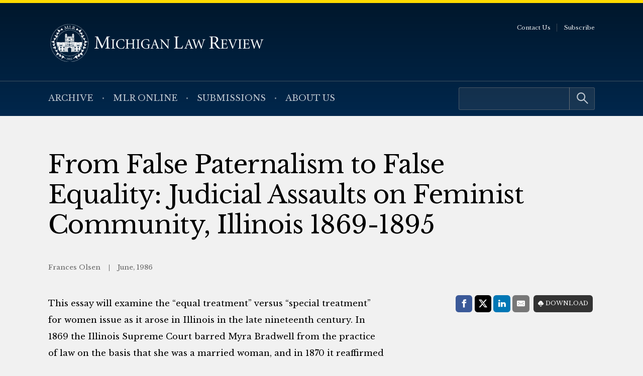

--- FILE ---
content_type: text/html; charset=UTF-8
request_url: https://michiganlawreview.org/journal/from-false-paternalism-to-false-equality-judicial-assaults-on-feminist-community-illinois-1869-1895/
body_size: 5767
content:
<!doctype html> <!--[if lt IE 9]><html class="no-js no-svg ie lt-ie9 lt-ie8 lt-ie7" lang="en-US"> <![endif]--> <!--[if IE 9]><html class="no-js no-svg ie ie9 lt-ie9 lt-ie8" lang="en-US"> <![endif]--> <!--[if gt IE 9]><!--><html class="no-js no-svg" lang="en-US"> <!--<![endif]--><head> <script type="text/javascript">(function(H){H.className=H.className.replace(/\bno-js\b/,'js')})(document.documentElement)</script> <meta charset="" /><meta name="description" content=""><meta name="viewport" content="width=device-width, initial-scale=1"><meta http-equiv="Content-Type" content="text/html; charset=UTF-8" /><meta http-equiv="X-UA-Compatible" content="IE=edge"><meta http-equiv="cleartype" content="on" /><link rel="apple-touch-icon" sizes="180x180" href="/wp-content/themes/mlr/assets/favicons/apple-touch-icon.png"><link rel="icon" type="image/png" sizes="32x32" href="/wp-content/themes/mlr/assets/favicons/favicon-32x32.png"><link rel="icon" type="image/png" sizes="16x16" href="/wp-content/themes/mlr/assets/favicons/favicon-16x16.png"><link rel="manifest" href="/wp-content/themes/mlr/assets/favicons/site.webmanifest"><link rel="mask-icon" href="/wp-content/themes/mlr/assets/favicons/safari-pinned-tab.svg" color="#042440"><link rel="shortcut icon" href="/wp-content/themes/mlr/assets/favicons/favicon.ico"><meta name="msapplication-TileColor" content="#042440"><meta name="msapplication-config" content="/wp-content/themes/mlr/assets/favicons/browserconfig.xml"><link rel="author" href="https://michiganlawreview.org/wp-content/themes/mlr/humans.txt" /><link rel="pingback" href="" /><link rel="profile" href="http://gmpg.org/xfn/11">  <script>(function(w,d,s,l,i){w[l]=w[l]||[];w[l].push({'gtm.start':
                    new Date().getTime(),event:'gtm.js'});var f=d.getElementsByTagName(s)[0],
                j=d.createElement(s),dl=l!='dataLayer'?'&l='+l:'';j.async=true;j.src=
                'https://www.googletagmanager.com/gtm.js?id='+i+dl;f.parentNode.insertBefore(j,f);
            })(window,document,'script','dataLayer','GTM-54WPQMS');</script> <meta name='robots' content='index, follow, max-image-preview:large, max-snippet:-1, max-video-preview:-1' /><link media="all" href="https://michiganlawreview.org/wp-content/cache/autoptimize/3/css/autoptimize_a20b907e5c2f328691182df3fb5ba17a.css" rel="stylesheet"><style media="print">/*# sourceMappingURL=print.css.map */</style><title>From False Paternalism to False Equality: Judicial Assaults on Feminist Community, Illinois 1869-1895 - Michigan Law Review</title><link rel="canonical" href="https://michiganlawreview.org/journal/from-false-paternalism-to-false-equality-judicial-assaults-on-feminist-community-illinois-1869-1895/" /><meta property="og:locale" content="en_US" /><meta property="og:type" content="article" /><meta property="og:title" content="From False Paternalism to False Equality: Judicial Assaults on Feminist Community, Illinois 1869-1895 - Michigan Law Review" /><meta property="og:description" content="This essay will examine the &quot;equal treatment&quot; versus &quot;special treatment&quot; for women issue as it arose in Illinois in the late nineteenth century. In 1869 the Illinois Supreme Court barred Myra Bradwell from the practice of law on the basis that she was a married woman, and in 1870 it reaffirmed its exclusion of women in In re Bradwell, the state decision the United States Supreme Court upheld in Bradwell v. Illinois. This denial of equal treatment to women, especially the concurring opinion by United States Supreme Court Justice Bradley, appears to many to represent paternalism at its worst: the interest that individual, exceptional women might have in practicing law must give way to the community&#039;s interest in maintaining women&#039;s separate sphere of home and family." /><meta property="og:url" content="https://michiganlawreview.org/journal/from-false-paternalism-to-false-equality-judicial-assaults-on-feminist-community-illinois-1869-1895/" /><meta property="og:site_name" content="Michigan Law Review" /><meta property="article:modified_time" content="2025-05-07T20:12:55+00:00" /><meta property="og:image" content="https://michiganlawreview.org/wp-content/uploads/sites/3/2022/01/media-card.jpg" /><meta property="og:image:width" content="1200" /><meta property="og:image:height" content="630" /><meta property="og:image:type" content="image/jpeg" /><meta name="twitter:card" content="summary_large_image" /><meta name="twitter:label1" content="Est. reading time" /><meta name="twitter:data1" content="1 minute" /> <script type="application/ld+json" class="yoast-schema-graph">{"@context":"https://schema.org","@graph":[{"@type":"WebPage","@id":"https://michiganlawreview.org/journal/from-false-paternalism-to-false-equality-judicial-assaults-on-feminist-community-illinois-1869-1895/","url":"https://michiganlawreview.org/journal/from-false-paternalism-to-false-equality-judicial-assaults-on-feminist-community-illinois-1869-1895/","name":"From False Paternalism to False Equality: Judicial Assaults on Feminist Community, Illinois 1869-1895 - Michigan Law Review","isPartOf":{"@id":"https://michiganlawreview.org/#website"},"datePublished":"1986-06-01T07:00:00+00:00","dateModified":"2025-05-07T20:12:55+00:00","breadcrumb":{"@id":"https://michiganlawreview.org/journal/from-false-paternalism-to-false-equality-judicial-assaults-on-feminist-community-illinois-1869-1895/#breadcrumb"},"inLanguage":"en-US","potentialAction":[{"@type":"ReadAction","target":["https://michiganlawreview.org/journal/from-false-paternalism-to-false-equality-judicial-assaults-on-feminist-community-illinois-1869-1895/"]}]},{"@type":"BreadcrumbList","@id":"https://michiganlawreview.org/journal/from-false-paternalism-to-false-equality-judicial-assaults-on-feminist-community-illinois-1869-1895/#breadcrumb","itemListElement":[{"@type":"ListItem","position":1,"name":"Home","item":"https://michiganlawreview.org/"},{"@type":"ListItem","position":2,"name":"In Print","item":"https://michiganlawreview.org/journal/"},{"@type":"ListItem","position":3,"name":"From False Paternalism to False Equality: Judicial Assaults on Feminist Community, Illinois 1869-1895"}]},{"@type":"WebSite","@id":"https://michiganlawreview.org/#website","url":"https://michiganlawreview.org/","name":"Michigan Law Review","description":"","publisher":{"@id":"https://michiganlawreview.org/#organization"},"potentialAction":[{"@type":"SearchAction","target":{"@type":"EntryPoint","urlTemplate":"https://michiganlawreview.org/?s={search_term_string}"},"query-input":{"@type":"PropertyValueSpecification","valueRequired":true,"valueName":"search_term_string"}}],"inLanguage":"en-US"},{"@type":"Organization","@id":"https://michiganlawreview.org/#organization","name":"Michigan Law Review","url":"https://michiganlawreview.org/","logo":{"@type":"ImageObject","inLanguage":"en-US","@id":"https://michiganlawreview.org/#/schema/logo/image/","url":"https://michiganlawreview.org/wp-content/uploads/sites/3/2022/01/media-card.jpg","contentUrl":"https://michiganlawreview.org/wp-content/uploads/sites/3/2022/01/media-card.jpg","width":1200,"height":630,"caption":"Michigan Law Review"},"image":{"@id":"https://michiganlawreview.org/#/schema/logo/image/"}}]}</script> <link rel="alternate" type="application/rss+xml" title="Michigan Law Review &raquo; From False Paternalism to False Equality:  Judicial Assaults on Feminist Community, Illinois 1869-1895 Comments Feed" href="https://michiganlawreview.org/journal/from-false-paternalism-to-false-equality-judicial-assaults-on-feminist-community-illinois-1869-1895/feed/" /> <script type="text/javascript" src="https://michiganlawreview.org/wp-includes/js/jquery/jquery.min.js?ver=3.7.1" id="jquery-core-js"></script> <link rel="https://api.w.org/" href="https://michiganlawreview.org/wp-json/" /><link rel="alternate" title="JSON" type="application/json" href="https://michiganlawreview.org/wp-json/wp/v2/repository_post/1153" /><link rel="EditURI" type="application/rsd+xml" title="RSD" href="https://michiganlawreview.org/xmlrpc.php?rsd" /><link rel='shortlink' href='https://michiganlawreview.org/?p=1153' /><link rel="alternate" title="oEmbed (JSON)" type="application/json+oembed" href="https://michiganlawreview.org/wp-json/oembed/1.0/embed?url=https%3A%2F%2Fmichiganlawreview.org%2Fjournal%2Ffrom-false-paternalism-to-false-equality-judicial-assaults-on-feminist-community-illinois-1869-1895%2F" /><link rel="alternate" title="oEmbed (XML)" type="text/xml+oembed" href="https://michiganlawreview.org/wp-json/oembed/1.0/embed?url=https%3A%2F%2Fmichiganlawreview.org%2Fjournal%2Ffrom-false-paternalism-to-false-equality-judicial-assaults-on-feminist-community-illinois-1869-1895%2F&#038;format=xml" /></head><body class="wp-singular repository_post-template-default single single-repository_post postid-1153 wp-custom-logo wp-embed-responsive wp-theme-umls-journals wp-child-theme-mlr"> <noscript><iframe src="https://www.googletagmanager.com/ns.html?id=GTM-54WPQMS"
 height="0" width="0" style="display:none;visibility:hidden"></iframe></noscript><header class="pageHeader"><div class="wrap"><div class="pageHeader__wrapInner"><div class="pageHeader__branding"> <a href="https://michiganlawreview.org/" class="custom-logo-link" rel="home"><img width="666" height="116" src="https://michiganlawreview.org/wp-content/uploads/sites/3/2022/01/logo-mlr2.svg" class="custom-logo" alt="Michigan Law Review" decoding="async" fetchpriority="high" /></a></div><div class="pageHeader__actions"> <a href="#main-content" class="visually-hidden focusable">Skip to main content</a> <button class="hamburger hamburger--boring pageHeader__button pageHeader__button--menu" type="button" aria-controls="pageHeader__navContainer" aria-expanded="false" aria-label="Toggle navigation" title="Toggle navigation"> <span class="hamburger-box"> <span class="hamburger-inner"></span> </span> </button></div></div></div><div class="pageHeader__navContainer" id="pageHeader__navContainer"><nav class="primaryNav"><div class="wrap"><div class="primaryNav__flexContainer"><div class="primaryNav__searchContainer"><form role="search" method="get" id="searchform" class="searchform" action="https://michiganlawreview.org/"><div> <label class="screen-reader-text" for="s">Search for:</label> <input type="text" value="" name="s" id="s" /> <input type="submit" id="searchsubmit" value="Search" /></div></form></div><ul><li class=" menu-item menu-item-type-post_type menu-item-object-page menu-item-7796"> <a class="" href="https://michiganlawreview.org/archive/">Archive</a></li><li class=" menu-item menu-item-type-post_type menu-item-object-page current_page_parent menu-item-11487"> <a class="" href="https://michiganlawreview.org/blog/">MLR Online</a></li><li class=" menu-item menu-item-type-post_type menu-item-object-page menu-item-7767"> <a class="" href="https://michiganlawreview.org/submissions/">Submissions</a></li><li class=" menu-item menu-item-type-post_type menu-item-object-page menu-item-7768"> <a class="" href="https://michiganlawreview.org/about-us/">About Us</a></li></ul></div></div></nav><nav class="secondaryNav"><div class="secondaryNav__wrap"><ul><li class=" menu-item menu-item-type-post_type menu-item-object-page menu-item-522"> <a class="" href="https://michiganlawreview.org/contact-us/">Contact Us</a></li><li class=" menu-item menu-item-type-post_type menu-item-object-page menu-item-33702"> <a class="" href="https://michiganlawreview.org/subscribe/">Subscribe</a></li></ul></div></nav></div></header><main id="main-content" role="main" class="l-template-single"><div class="wrap"><article class="article  post-type-repository_post" id="post-1153"><h1 class="article__title">From False Paternalism to False Equality:  Judicial Assaults on Feminist Community, Illinois 1869-1895</h1><header class="article__header"> <span class="article__author"> Frances Olsen </span> <span class="article__date"> June, 1986 </span></header><div class="article__sidebar"><div class="shareThis"><p class="shareThis__title">Share with:</p><ul class="shareThis__list"><li> <a class="resp-sharing-button__link" href="https://facebook.com/sharer/sharer.php?u=https%3A%2F%2Fmichiganlawreview.org%2Fjournal%2Ffrom-false-paternalism-to-false-equality-judicial-assaults-on-feminist-community-illinois-1869-1895%2F" target="_blank" rel="noopener" aria-label="Facebook"><div class="resp-sharing-button resp-sharing-button--facebook resp-sharing-button--medium"><div aria-hidden="true" class="resp-sharing-button__icon resp-sharing-button__icon--solid"> <svg xmlns="http://www.w3.org/2000/svg" viewBox="0 0 24 24"> <path d="M18.77 7.46H14.5v-1.9c0-.9.6-1.1 1-1.1h3V.5h-4.33C10.24.5 9.5 3.44 9.5 5.32v2.15h-3v4h3v12h5v-12h3.85l.42-4z"/> </svg></div> <span class="shareThis__buttonLabel">Facebook</span></div> </a></li><li> <a class="resp-sharing-button__link" href="https://twitter.com/intent/tweet/?text=From%20False%20Paternalism%20to%20False%20Equality%3A%20%20Judicial%20Assaults%20on%20Feminist%20Community%2C%20Illinois%201869-1895&amp;url=https%3A%2F%2Fmichiganlawreview.org%2Fjournal%2Ffrom-false-paternalism-to-false-equality-judicial-assaults-on-feminist-community-illinois-1869-1895%2F" target="_blank" rel="noopener" aria-label="Twitter"><div class="resp-sharing-button resp-sharing-button--twitter resp-sharing-button--medium"><div aria-hidden="true" class="resp-sharing-button__icon resp-sharing-button__icon--solid"> <svg viewBox="0 0 24 24" xmlns="http://www.w3.org/2000/svg" fill="white"> <path d="M18.901 1.153h3.68l-8.04 9.19L24 22.846h-7.406l-5.8 -7.584 -6.638 7.584H0.474l8.6 -9.83L0 1.154h7.594l5.243 6.932ZM17.61 20.644h2.039L6.486 3.24H4.298Z" stroke-width="1"></path> </svg></div> <span class="shareThis__buttonLabel">Share on X (Twitter)</span></div> </a></li><li> <a class="resp-sharing-button__link"
 href="https://www.linkedin.com/shareArticle?mini=true&amp;url=https%3A%2F%2Fmichiganlawreview.org%2Fjournal%2Ffrom-false-paternalism-to-false-equality-judicial-assaults-on-feminist-community-illinois-1869-1895%2F&amp;title=From%20False%20Paternalism%20to%20False%20Equality%3A%20%20Judicial%20Assaults%20on%20Feminist%20Community%2C%20Illinois%201869-1895&amp;summary=From%20False%20Paternalism%20to%20False%20Equality%3A%20%20Judicial%20Assaults%20on%20Feminist%20Community%2C%20Illinois%201869-1895&amp;source=https%3A%2F%2Fmichiganlawreview.org%2Fjournal%2Ffrom-false-paternalism-to-false-equality-judicial-assaults-on-feminist-community-illinois-1869-1895%2F"
 target="_blank" rel="noopener" aria-label="LinkedIn"><div class="resp-sharing-button resp-sharing-button--linkedin resp-sharing-button--medium"><div aria-hidden="true" class="resp-sharing-button__icon resp-sharing-button__icon--solid"> <svg xmlns="http://www.w3.org/2000/svg" viewBox="0 0 24 24"> <path d="M6.5 21.5h-5v-13h5v13zM4 6.5C2.5 6.5 1.5 5.3 1.5 4s1-2.4 2.5-2.4c1.6 0 2.5 1 2.6 2.5 0 1.4-1 2.5-2.6 2.5zm11.5 6c-1 0-2 1-2 2v7h-5v-13h5V10s1.6-1.5 4-1.5c3 0 5 2.2 5 6.3v6.7h-5v-7c0-1-1-2-2-2z"/> </svg></div> <span class="shareThis__buttonLabel">LinkedIn</span></div> </a></li><li> <a class="resp-sharing-button__link" href="mailto:?subject=From%20False%20Paternalism%20to%20False%20Equality%3A%20%20Judicial%20Assaults%20on%20Feminist%20Community%2C%20Illinois%201869-1895&amp;body=https%3A%2F%2Fmichiganlawreview.org%2Fjournal%2Ffrom-false-paternalism-to-false-equality-judicial-assaults-on-feminist-community-illinois-1869-1895%2F" target="_self" rel="noopener" aria-label="E-Mail"><div class="resp-sharing-button resp-sharing-button--email resp-sharing-button--medium"><div aria-hidden="true" class="resp-sharing-button__icon resp-sharing-button__icon--solid"> <svg xmlns="http://www.w3.org/2000/svg" viewBox="0 0 24 24"> <path
 d="M22 4H2C.9 4 0 4.9 0 6v12c0 1.1.9 2 2 2h20c1.1 0 2-.9 2-2V6c0-1.1-.9-2-2-2zM7.25 14.43l-3.5 2c-.08.05-.17.07-.25.07-.17 0-.34-.1-.43-.25-.14-.24-.06-.55.18-.68l3.5-2c.24-.14.55-.06.68.18.14.24.06.55-.18.68zm4.75.07c-.1 0-.2-.03-.27-.08l-8.5-5.5c-.23-.15-.3-.46-.15-.7.15-.22.46-.3.7-.14L12 13.4l8.23-5.32c.23-.15.54-.08.7.15.14.23.07.54-.16.7l-8.5 5.5c-.08.04-.17.07-.27.07zm8.93 1.75c-.1.16-.26.25-.43.25-.08 0-.17-.02-.25-.07l-3.5-2c-.24-.13-.32-.44-.18-.68s.44-.32.68-.18l3.5 2c.24.13.32.44.18.68z"/> </svg></div> <span class="shareThis__buttonLabel">E-Mail</span></div> </a></li></ul></div> <span class="article__download"> <a class="article__downloadButton" href="https://repository.law.umich.edu/context/mlr/article/2927/viewcontent"><i class="article__downloadButtonIcon"></i>Download</a> </span></div><div class="wrap-wysiwyg"><p>This essay will examine the &#8220;equal treatment&#8221; versus &#8220;special treatment&#8221; for women issue as it arose in Illinois in the late nineteenth century. In 1869 the Illinois Supreme Court barred Myra Bradwell from the practice of law on the basis that she was a married woman, and in 1870 it reaffirmed its exclusion of women in <em>In re Bradwell</em>,  the state decision the United States Supreme Court upheld in <em>Bradwell v. Illinois</em>.  This denial of equal treatment to women, especially the concurring opinion by United States Supreme Court Justice Bradley, appears to many to represent paternalism at its worst: the interest that individual, exceptional women might have in practicing law must give way to the community&#8217;s interest in maintaining women&#8217;s separate sphere of home and family.</p></div></article></div></main><footer class="pageFooter"><div class="wrap"><div class="grid  grid--spaced  grid-3-cols"><div class="col-1/4@tablet-wide  pageFooter__disclaimer"><p class="font-xs">This website contains views and opinions published by members of the Journal’s editorial team on issues germane to the Journal’s area of focus. The views expressed on this website and in individual posts represent the views of the post’s author(s) only.</p></div><div class="col-1/2@tablet-wide  pageFooter__links"><ul class="pageFooter__social"><li><a href="https://twitter.com/michlawreview/"><img src="https://michiganlawreview.org/wp-content/themes/umls-journals/assets/img/i-x-yellow.svg" alt="Twitter"/></a></li><li><a href="https://www.facebook.com/MichiganLawReview"><noscript><img src="https://michiganlawreview.org/wp-content/themes/umls-journals/assets/img/i-facebook-yellow.svg" alt="Facebook"/></noscript><img class="lazyload" src='data:image/svg+xml,%3Csvg%20xmlns=%22http://www.w3.org/2000/svg%22%20viewBox=%220%200%20210%20140%22%3E%3C/svg%3E' data-src="https://michiganlawreview.org/wp-content/themes/umls-journals/assets/img/i-facebook-yellow.svg" alt="Facebook"/></a></li><li><a href="https://www.linkedin.com/company/michigan-law-review/"><noscript><img src="https://michiganlawreview.org/wp-content/themes/umls-journals/assets/img/i-linkedin-yellow.svg" alt="Linkedin"/></noscript><img class="lazyload" src='data:image/svg+xml,%3Csvg%20xmlns=%22http://www.w3.org/2000/svg%22%20viewBox=%220%200%20210%20140%22%3E%3C/svg%3E' data-src="https://michiganlawreview.org/wp-content/themes/umls-journals/assets/img/i-linkedin-yellow.svg" alt="Linkedin"/></a></li></ul><ul class="pageFooter__nav"><li class=" menu-item menu-item-type-post_type menu-item-object-page menu-item-11500"> <a class="" href="https://michiganlawreview.org/contact-us/">Contact Us</a></li></ul><p class="pageFooter__copyright">&copy; 2025 University of Michigan</p></div><div class="col-1/4@tablet-wide  pageFooter__contact"><p>Michigan Law Review<br /> S-224 Legal Research<br /> 801 Monroe Street<br /> Ann Arbor, MI 48109-1210</p></div></div></div></footer><div class="pageFooter__branding"> <a href="https://michigan.law.umich.edu"> <noscript><img src="https://michiganlawreview.org/wp-content/themes/umls-journals/assets/img/logo-mlaw.svg" alt="Michigan Law"/></noscript><img class="lazyload" src='data:image/svg+xml,%3Csvg%20xmlns=%22http://www.w3.org/2000/svg%22%20viewBox=%220%200%20210%20140%22%3E%3C/svg%3E' data-src="https://michiganlawreview.org/wp-content/themes/umls-journals/assets/img/logo-mlaw.svg" alt="Michigan Law"/> </a></div>  <script type="text/javascript">(function () {
      var sz = document.createElement('script');
      sz.type = 'text/javascript';
      sz.async = true;
      sz.src = '//siteimproveanalytics.com/js/siteanalyze_24434.js';
      var s = document.getElementsByTagName('script')[0];
      s.parentNode.insertBefore(sz, s);
    })();</script> <script type="speculationrules">{"prefetch":[{"source":"document","where":{"and":[{"href_matches":"\/*"},{"not":{"href_matches":["\/wp-*.php","\/wp-admin\/*","\/wp-content\/uploads\/sites\/3\/*","\/wp-content\/*","\/wp-content\/plugins\/*","\/wp-content\/themes\/mlr\/*","\/wp-content\/themes\/umls-journals\/*","\/*\\?(.+)"]}},{"not":{"selector_matches":"a[rel~=\"nofollow\"]"}},{"not":{"selector_matches":".no-prefetch, .no-prefetch a"}}]},"eagerness":"conservative"}]}</script> <noscript><style>.lazyload{display:none;}</style></noscript><script data-noptimize="1">window.lazySizesConfig=window.lazySizesConfig||{};window.lazySizesConfig.loadMode=1;</script><script async data-noptimize="1" src='https://michiganlawreview.org/wp-content/plugins/autoptimize/classes/external/js/lazysizes.min.js?ao_version=3.1.13'></script><script type="text/javascript" id="jquery.wp-smartcrop-js-extra">var wpsmartcrop_options = {"focus_mode":"power-lines"};</script> <script defer src="https://michiganlawreview.org/wp-content/cache/autoptimize/3/js/autoptimize_dc6bef649892230397ac35d8c6879370.js"></script><script>(function(){function c(){var b=a.contentDocument||a.contentWindow.document;if(b){var d=b.createElement('script');d.innerHTML="window.__CF$cv$params={r:'9a01e1c10b18b845',t:'MTc2MzQxMDMzNS4wMDAwMDA='};var a=document.createElement('script');a.nonce='';a.src='/cdn-cgi/challenge-platform/scripts/jsd/main.js';document.getElementsByTagName('head')[0].appendChild(a);";b.getElementsByTagName('head')[0].appendChild(d)}}if(document.body){var a=document.createElement('iframe');a.height=1;a.width=1;a.style.position='absolute';a.style.top=0;a.style.left=0;a.style.border='none';a.style.visibility='hidden';document.body.appendChild(a);if('loading'!==document.readyState)c();else if(window.addEventListener)document.addEventListener('DOMContentLoaded',c);else{var e=document.onreadystatechange||function(){};document.onreadystatechange=function(b){e(b);'loading'!==document.readyState&&(document.onreadystatechange=e,c())}}}})();</script></body></html>

--- FILE ---
content_type: image/svg+xml
request_url: https://michiganlawreview.org/wp-content/themes/umls-journals/assets/img/i-download.svg
body_size: 268
content:
<svg width="14" height="15" viewBox="0 0 14 15" fill="none" xmlns="http://www.w3.org/2000/svg">
<path fill-rule="evenodd" clip-rule="evenodd" d="M7 0C5.84521 0.00387986 4.7298 0.450127 3.85525 1.25813C3.185 1.87688 2.69937 2.68313 2.57425 3.49219C1.10775 3.83906 0 5.20781 0 6.86062C0 8.78063 1.4945 10.3125 3.30837 10.3125H6.5625V5.15625C6.5625 5.03193 6.60859 4.9127 6.69064 4.82479C6.77269 4.73689 6.88397 4.6875 7 4.6875C7.11603 4.6875 7.22731 4.73689 7.30936 4.82479C7.39141 4.9127 7.4375 5.03193 7.4375 5.15625V10.3125H11.102C12.6892 10.3125 14 8.97188 14 7.28719C14 5.75344 12.9132 4.50375 11.5203 4.29281C11.3076 1.87406 9.35375 0 7 0ZM6.69025 14.8631C6.73089 14.9068 6.77917 14.9414 6.83232 14.965C6.88547 14.9887 6.94245 15.0008 7 15.0008C7.05755 15.0008 7.11453 14.9887 7.16768 14.965C7.22083 14.9414 7.26911 14.9068 7.30975 14.8631L9.93475 12.0506C10.0169 11.9626 10.0631 11.8432 10.0631 11.7188C10.0631 11.5943 10.0169 11.4749 9.93475 11.3869C9.8526 11.2989 9.74118 11.2494 9.625 11.2494C9.50882 11.2494 9.3974 11.2989 9.31525 11.3869L7.4375 13.3997V10.3125H6.5625V13.3997L4.68475 11.3869C4.6026 11.2989 4.49118 11.2494 4.375 11.2494C4.25882 11.2494 4.1474 11.2989 4.06525 11.3869C3.9831 11.4749 3.93695 11.5943 3.93695 11.7188C3.93695 11.8432 3.9831 11.9626 4.06525 12.0506L6.69025 14.8631Z" fill="white"/>
</svg>


--- FILE ---
content_type: image/svg+xml
request_url: https://michiganlawreview.org/wp-content/themes/umls-journals/assets/img/i-facebook-yellow.svg
body_size: -68
content:
<svg width="12" height="23" viewBox="0 0 12 23" fill="none" xmlns="http://www.w3.org/2000/svg">
<path d="M3.48207 21.9029V12.3361H1.05322V8.89161H3.48207V5.94956C3.48207 3.63766 4.91679 1.51459 8.22271 1.51459C9.56122 1.51459 10.551 1.64823 10.551 1.64823L10.473 4.86482C10.473 4.86482 9.4636 4.85458 8.36209 4.85458C7.16993 4.85458 6.97892 5.42678 6.97892 6.37649V8.89161H10.5678L10.4116 12.3361H6.97892V21.9029H3.48207Z" fill="#FFDA00" stroke="#FFDA00" stroke-width="1.35922"/>
</svg>


--- FILE ---
content_type: image/svg+xml
request_url: https://michiganlawreview.org/wp-content/uploads/sites/3/2022/01/logo-mlr2.svg
body_size: 26813
content:
<svg xmlns="http://www.w3.org/2000/svg" width="666" height="116" fill="#fff" xmlns:v="https://vecta.io/nano"><path fill-rule="evenodd" d="M58.481.329l2.998-.3c.49-.035 2.495-.039 4.456-.008l5.59.302 3.889.583 3.484.743 3.484.983 3.889 1.381 4.132 1.836 3.565 1.875 2.917 1.818 2.941 2.093 3.241 2.632a63.33 63.33 0 0 1 3.573 3.404l3.172 3.553 2.503 3.269 2.276 3.488 1.814 3.172 1.459 3.013 1.516 3.737 1.311 3.963.971 3.813.731 4.137.509 5.289c.131 2.188.133 3.794.006 5.84l-.427 4.77-.661 3.952-1.034 4.219-1.352 4.16-1.304 3.29-1.468 3.082-1.95 3.502-2.143 3.319-2.385 3.184c-.717.896-2.362 2.715-3.655 4.041l-3.811 3.665-3.087 2.48-3.403 2.347-3.232 1.938-3.079 1.589-3.565 1.549-4.051 1.436-3.403.98-2.998.647-3.727.612c-1.58.225-3.129.289-7.048.293-3.907.004-5.509-.059-7.211-.284l-4.563-.772-4.586-1.131-4.187-1.399-3.678-1.533-3.347-1.665-3.279-1.913-3.096-2.065-3.446-2.697c-1.09-.914-3.004-2.711-4.254-3.993l-3.703-4.117c-.787-.981-2.18-2.916-3.096-4.299l-2.729-4.462-2.039-4.158-1.633-4.124-1.129-3.548-.88-3.501-.751-4.332-.468-5.191.003-5.586.469-5.191.671-3.945.868-3.57 1.296-4.055 1.482-3.73 1.825-3.74 2.127-3.731 2.074-3.082 2.441-3.164c.765-.937 2.376-2.694 3.58-3.904l3.647-3.416 2.755-2.192 2.533-1.808 3.541-2.155 4.382-2.269 4.248-1.755 4.59-1.475L54.187.972l4.294-.642zm16.689.802L71.93.638c-1.049-.14-3.549-.262-6.076-.295-2.362-.031-4.622-.026-5.023.01l-2.836.312-4.456.72-4.375 1.056-4.048 1.329-3.921 1.601-3.73 1.856c-1.007.552-2.961 1.754-4.342 2.673l-4.294 3.09c-.98.781-3.131 2.78-4.78 4.441l-4.438 4.887-2.525 3.488-1.931 3.063-1.951 3.65-1.874 4.157-1.324 3.65L8.9 44.3l-.878 4.218-.527 3.813c-.11 1.026-.199 3.654-.198 5.84l.282 6.327.763 4.786 1.06 4.461 1.289 3.994 1.612 3.975 1.972 3.956 2.262 3.778 2.443 3.488 2.926 3.558 3.407 3.51 2.8 2.506 2.961 2.283 3.38 2.304 3.201 1.858 3.413 1.705 3.559 1.482 4.294 1.425 4.944 1.203 5.023.764c1.582.171 3.857.27 6.156.269l6.076-.272 4.935-.762 4.994-1.206 4.625-1.553 3.918-1.677 3.727-1.945 3.403-2.087 2.647-1.859 2.644-2.091 3.168-2.864 3.249-3.435 2.912-3.617 2.749-4.056 2.62-4.739 1.914-4.218 1.269-3.549 1.136-3.975.872-4.157.533-3.65c.108-.892.199-3.557.202-5.922l-.2-6.084-.614-4.12-.873-4.137-.982-3.424-1.247-3.488-1.834-4.142-2.425-4.461-2.469-3.795-2.713-3.493-3.497-3.817-3.912-3.58-3.727-2.874-3.529-2.31c-.98-.595-2.949-1.652-4.375-2.35l-4.051-1.835-3.484-1.23-4.051-1.155-3.484-.747zM58.4 1.234l2.107-.235c.312-.035 2.682-.041 5.266-.013l6.481.307 3.16.508 3.808.882 4.294 1.267 3.322 1.243 3.669 1.713 3.888 2.121 2.732 1.747 2.35 1.714 2.916 2.38c.891.769 2.532 2.34 3.646 3.492l3.266 3.634 2.487 3.325 2.371 3.68 2.317 4.38 1.938 4.464 1.39 4.192 1.126 4.591.744 4.406c.146 1.115.306 3.634.356 5.597l-.1 5.759-.516 4.38c-.179 1.205-.614 3.372-.967 4.816l-1.448 4.962-1.774 4.57-2.119 4.325-2.299 3.836-2.128 3.042-2.203 2.751-2.926 3.179-3.161 2.988-3.288 2.639-3.875 2.66-4.427 2.491-4.145 1.93-3.789 1.395-4.239 1.219-4.213.878-3.863.532c-1.025.109-3.577.198-5.671.197s-4.61-.091-5.59-.201l-4.132-.604-4.456-.961-3.577-1.039-2.998-1.078-3.824-1.699-3.889-2.034-3.61-2.306-3.484-2.555-3.085-2.671-3.136-3.14-2.684-3.111-2.312-3.082-2.166-3.326c-.562-.937-1.621-2.945-2.353-4.461l-2.076-4.737-1.395-4.204-1.12-4.591-.761-4.638c-.214-1.664-.293-3.421-.299-6.57l.205-6.084.529-3.65.823-3.975c.279-1.16.89-3.241 1.359-4.624l1.611-4.289 1.485-3.223 1.999-3.588 2.682-4.078 2.561-3.317 2.775-3.061 3.326-3.177 3.322-2.711 2.836-2.028 2.652-1.658 3.373-1.818 3.872-1.768 3.919-1.442 3.928-1.135 3.808-.815 3.403-.496zm17.257.907l-4.294-.655c-1.203-.136-3.5-.28-5.104-.322s-3.859-.01-5.011.07l-3.97.403-4.13.735-4.213 1.058-3.903 1.306c-1.069.399-3.184 1.329-4.699 2.067L35.877 9.17l-3.165 2.04-2.836 2.097-3.265 2.786a57.79 57.79 0 0 0-3.595 3.599l-2.783 3.274-2.333 3.245-2.095 3.302-1.635 3.014-1.547 3.35-1.45 3.8-1.273 4.299-.832 3.65-.501 3.164c-.136.981-.292 3.546-.347 5.698l.098 6.246.588 4.66.893 4.37 1.151 4 1.364 3.71 1.785 3.894 1.729 3.277 1.932 3.045 2.922 3.975c.906 1.136 2.781 3.201 4.167 4.589l4.626 4.2 4.381 3.184a62.73 62.73 0 0 0 4.78 2.808l4.207 2.025 3.646 1.397 4.051 1.223 3.841.88 3.727.585c1.096.141 3.487.298 5.314.349l5.833-.1 4.902-.598 4.618-.956 3.724-1.043 3.403-1.244 4.256-1.926 3.985-2.16 3.185-2.063 3.288-2.472c.957-.767 2.651-2.277 3.766-3.355l3.435-3.582 2.855-3.569 2.616-3.849 2.133-3.731 1.928-4.101 1.62-4.299 1.164-4.045.894-4.299.576-4.441c.117-1.33.159-3.76.109-6.327l-.353-6.114-.751-4.255-1.034-4.221-1.308-3.938c-.414-1.114-1.328-3.218-2.031-4.675l-2.397-4.543-2.451-3.758-2.247-2.992-2.548-2.92c-.899-.986-2.492-2.56-3.542-3.497l-3.47-2.899-2.778-2.021-3.079-1.937-3.808-2.061-3.727-1.677-3.565-1.299-3.322-.979-3.646-.815zM58.43 18.44l2.563-.391c.312-.033 2.003-.072 3.759-.087 2.086-.017 3.854.061 5.104.224l3.427.566 2.674.652 2.941.988c.98.358 2.753 1.133 3.939 1.721s2.9 1.557 3.808 2.153l2.947 2.087 2.78 2.375c.816.754 2.13 2.121 2.918 3.037l2.504 3.206 2.007 3.164c.515.892 1.296 2.425 1.735 3.407s1.116 2.734 1.502 3.894l1.114 3.975c.227 1.026.524 2.851.663 4.056s.251 3.218.251 4.474l-.172 4.056a45.62 45.62 0 0 1-.561 3.719l-.858 3.569c-.258.892-.812 2.498-1.231 3.569s-1.2 2.784-1.736 3.808-1.489 2.63-2.117 3.569l-2.054 2.844c-.501.625-1.714 1.965-2.694 2.979s-2.512 2.432-3.403 3.152-2.422 1.833-3.403 2.474l-3.16 1.888-2.921 1.383-3.041 1.163-3.155.923c-.912.231-2.596.559-3.744.728s-3.116.354-4.375.411c-1.34.061-3.186.026-4.455-.084l-3.97-.504-3.343-.73-3.16-.987c-.891-.315-2.651-1.07-3.911-1.679l-3.842-2.082-3.072-2.126c-.837-.633-2.311-1.899-3.275-2.814s-2.366-2.393-3.113-3.286l-2.467-3.248-1.989-3.245-1.577-3.16c-.382-.848-1.017-2.527-1.411-3.731s-.928-3.249-1.188-4.543-.558-3.338-.663-4.543c-.113-1.3-.151-3.246-.093-4.786l.353-4.299.722-3.65.901-3.242.901-2.472c.257-.647.838-1.918 1.292-2.823l1.731-3.125 1.997-2.942 2.464-3.001 2.569-2.6 2.329-1.961 2.188-1.636c.579-.405 1.855-1.198 2.836-1.761a43.9 43.9 0 0 1 3.727-1.861l3.484-1.341 2.784-.825c.685-.176 2.143-.469 3.241-.65zm15.282.688l-3.484-.628c-.936-.123-2.831-.258-4.213-.3s-3.252-.014-4.157.061l-3.565.465-3.761.828-3.403 1.08c-.859.318-2.545 1.065-3.748 1.659s-3.135 1.711-4.294 2.482l-3.646 2.695c-.847.711-2.27 2.054-3.163 2.982l-2.693 3.064-1.963 2.754-1.607 2.677-1.465 3.001-1.261 3.164c-.28.803-.718 2.312-.972 3.354l-.758 3.65c-.231 1.377-.295 2.65-.296 5.894-.001 3.233.064 4.544.297 6.003.164 1.026.547 2.832.851 4.014l1.18 3.813 1.289 3.092c.364.785 1.167 2.282 1.784 3.326l2.177 3.329 2.465 3.03 2.57 2.638 2.454 2.085 2.674 1.957 2.836 1.715 2.935 1.468 3.16 1.252c.926.324 2.536.798 3.579 1.054l3.727.755c1.378.218 2.792.29 5.719.293 2.975.002 4.319-.066 5.719-.289l3.727-.758 3.59-1.058 3.431-1.371a44.5 44.5 0 0 0 3.669-1.923l3.536-2.344 3.144-2.579a38.63 38.63 0 0 0 2.602-2.582l1.967-2.338c.498-.625 1.426-1.939 2.063-2.92l2.025-3.488 1.605-3.569 1.225-3.569.803-3.326.514-3.335c.128-1.107.17-3.002.118-5.354-.06-2.718-.169-4.135-.428-5.588l-.823-3.731-1.109-3.488-1.451-3.407-1.88-3.453-2.243-3.325c-.649-.866-2.091-2.514-3.204-3.661l-3.484-3.265-2.756-2.065a50.34 50.34 0 0 0-3.096-1.894 44.94 44.94 0 0 0-3.646-1.792l-3.466-1.304-3.402-.925zm-15.636.273l3.322-.481c.802-.083 2.734-.125 4.294-.091l4.699.322c1.025.144 2.766.483 3.87.752l3.834 1.139c1.005.357 2.847 1.148 4.094 1.758s3.095 1.65 4.106 2.313l3.117 2.226 2.578 2.259c.715.681 1.983 2.035 2.818 3.01a47.16 47.16 0 0 1 2.825 3.731c.719 1.078 1.798 2.952 2.398 4.165l1.768 4.056c.372 1.017.893 2.708 1.157 3.756l.724 3.429c.135.837.327 2.582.426 3.877.135 1.751.134 3.012-.004 4.913-.102 1.407-.364 3.524-.581 4.704a45.18 45.18 0 0 1-.962 4.017l-1.041 3.058-.972 2.29c-.273.606-.945 1.884-1.492 2.839l-2.112 3.311-1.778 2.352c-.363.428-1.438 1.569-2.388 2.535l-3.186 2.943-3.079 2.266c-.891.594-2.787 1.66-4.213 2.369-1.576.783-3.546 1.602-5.023 2.088-1.337.44-3.378.983-4.537 1.207l-3.68.581c-.865.095-2.728.173-4.138.173s-3.436-.108-4.5-.241l-3.235-.501-2.711-.653-2.998-.965c-.872-.315-2.468-.999-3.547-1.52s-2.668-1.392-3.53-1.934l-3.142-2.17c-.866-.65-2.404-1.986-3.419-2.967s-2.445-2.515-3.178-3.407a48.41 48.41 0 0 1-2.507-3.407c-.646-.981-1.711-2.88-2.367-4.218s-1.518-3.396-1.916-4.572l-1.133-3.975-.666-3.783c-.154-1.172-.256-3.141-.256-4.948 0-1.813.101-3.768.256-4.937l.567-3.326.732-2.85a45.29 45.29 0 0 1 1.16-3.326l1.532-3.42c.436-.855 1.363-2.425 2.06-3.488l2.296-3.231c.566-.714 1.837-2.106 2.823-3.093l3.334-3.024 3.079-2.227c.847-.549 2.451-1.46 3.565-2.026l3.501-1.607c.812-.319 2.379-.837 3.484-1.151l3.872-.902zm16.327.817l-3.608-.748c-.965-.152-3.031-.278-5.104-.313-1.916-.032-3.702-.028-3.97.009l-1.944.243c-.802.097-2.224.349-3.16.559l-3.241.862-2.836.997c-.713.284-2.243 1.003-3.401 1.598l-3.601 2.083-3 2.214c-.827.667-2.383 2.115-3.459 3.217s-2.473 2.698-3.107 3.545l-2.071 3.001c-.505.803-1.38 2.409-1.943 3.569l-1.669 3.894a41.7 41.7 0 0 0-1.065 3.488l-.66 3.117c-.133.778-.326 2.42-.428 3.65s-.143 3.151-.089 4.27l.343 3.894a42.3 42.3 0 0 0 .654 3.563l1.09 3.731c.375 1.115 1.242 3.16 1.926 4.543s1.789 3.331 2.456 4.328l2.235 3.083c.563.698 1.871 2.114 2.907 3.146s2.79 2.555 3.899 3.384l3.366 2.306 2.792 1.524 3.032 1.359 3.284 1.126 3.313.815 3.241.517c.891.106 2.86.193 4.375.193l4.375-.193 3.241-.517 3.313-.815 3.322-1.139 3.409-1.541c.979-.492 2.692-1.499 3.808-2.239s2.83-2.035 3.81-2.879l2.948-2.768 2.175-2.501c.555-.697 1.585-2.143 2.288-3.214a44.13 44.13 0 0 0 2.304-4.056l1.669-3.894a46.27 46.27 0 0 0 1.144-3.812l.787-3.894c.211-1.378.285-2.821.282-5.516-.004-2.663-.082-4.146-.29-5.483l-.75-3.731-1.052-3.602c-.323-.937-1.16-2.872-1.86-4.299s-1.76-3.326-2.356-4.218l-2.3-3.139a45.87 45.87 0 0 0-2.743-3.044c-.839-.84-2.259-2.113-3.156-2.828l-2.791-2.079-2.619-1.594-2.991-1.503-3.036-1.233c-.827-.3-2.397-.767-3.49-1.038zm-20.435 9.529c.102-.294.244-1.192.314-1.995l.128-1.46.133 1.136a14.4 14.4 0 0 0 .373 1.947c.198.671.4.938 1.168 1.542.511.402 1.094 1.023 1.295 1.379s.368.849.369 1.094.084.446.184.446c.131 0 .13.063-.006.227-.161.194-.325.195-1.114.006-.509-.122-1.545-.223-2.302-.225s-1.791.094-2.298.214c-.532.125-1.011.158-1.134.078-.151-.098-.161-.174-.035-.26.099-.067.228-.387.287-.712s.272-.834.473-1.132.727-.814 1.171-1.147c.491-.369.879-.814.992-1.139zm21.696-.778c.123-.58.227-1.31.232-1.622.006-.427.047-.508.165-.325.086.134.16.572.163.973a7.68 7.68 0 0 0 .156 1.377c.115.499.409.889 1.282 1.703.623.581 1.21 1.216 1.305 1.411s.173.572.173.838.091.521.203.566c.157.064.153.117-.019.237-.144.101-.51.078-1.053-.067-.458-.122-1.489-.22-2.291-.218s-1.875.104-2.383.225c-.789.189-.953.188-1.114-.006-.104-.125-.12-.227-.037-.227s.247-.373.363-.829c.151-.59.406-1.022.885-1.501a14.56 14.56 0 0 1 1.209-1.078c.445-.336.575-.586.761-1.46zM53.377 40.974v-3.488-3.488h1.134 1.134v3.488 3.488h-1.134-1.134zM74.78 37.62l.084-3.488c.046-.074.552-.134 1.127-.134h1.044v3.488 3.488h-1.128-1.128l.002-3.354zm-23.347-3.126l.527-.152c.29-.084.654-.159.81-.167.262-.013.284.25.284 3.381 0 3.096-.025 3.403-.284 3.476l-.81.186-.527.106v-3.415-3.415zm4.537 6.442v-3.388c0-2.602.047-3.387.203-3.387.111.001.476.077.81.17l.608.169v3.399l-.09 3.399c-.05 0-.414-.082-.81-.181l-.72-.181zm17.297-6.543l.608-.153c.089-.03.253-.06.365-.067.156-.01.203.768.203 3.383 0 3.096-.025 3.403-.284 3.476l-.81.186-.527.106v-3.417-3.417l.446-.098zm4.368 6.637c-.269-.076-.289-.339-.264-3.487l.026-3.405.669.111c.368.061.724.143.791.183s.122 1.607.122 3.482v3.41l-.527-.106-.817-.188zm-23.041-5.955c.146-.056.241-.229.211-.385a.46.46 0 0 0-.337-.337c-.155-.03-.328.065-.384.212s-.024.344.071.439.292.127.439.071zm21.551 0c.146-.056.241-.229.212-.385a.46.46 0 0 0-.337-.337c-.155-.03-.328.065-.384.212s-.024.344.071.439.292.127.439.071zm-23.674.264c.053-.053.097-.227.097-.385s-.061-.326-.136-.372-.221 0-.324.104-.188.275-.188.382.102.233.227.281.271.044.324-.01zm4.31.119c.095 0 .216-.115.27-.256s-.019-.373-.161-.515c-.238-.238-.268-.237-.364.013a.84.84 0 0 0-.011.515c.051.134.171.243.265.243zm16.696-.235c.188.227.233.227.46 0s.227-.276 0-.503-.271-.227-.46 0c-.17.205-.17.298 0 .503zm4.919.116c.053-.053.097-.227.097-.385s-.055-.319-.121-.357-.213-.036-.324.004-.203.205-.203.366.102.333.227.381.271.044.324-.01zm-15.904 2.539c.174-.306.284-.839.284-1.378 0-.483.073-.879.162-.879s.162.375.162.833c0 .56.11 1.011.337 1.379l.337.546h1.572c1.564 0 1.574-.003 1.85-.471.164-.277.278-.808.278-1.288 0-.449.073-.862.162-.917.1-.062.162.222.162.742 0 .57.109 1.019.337 1.389l.337.546h2.093 2.093v1.46 1.46h-7.373-7.373v-1.46-1.46l2.147-.001 2.147-.001.284-.499zm-3.362 2.123c.135 0 .243-.144.243-.325s-.108-.325-.243-.325-.243.144-.243.325.108.325.243.325zm.972 0c.135 0 .243-.144.243-.325s-.108-.325-.243-.325-.243.144-.243.325.108.325.243.325zm.972 0c.135 0 .243-.144.243-.325s-.108-.325-.243-.325-.243.144-.243.325.108.325.243.325zm.972 0c.135 0 .243-.144.243-.325s-.108-.325-.243-.325-.243.144-.243.325.108.325.243.325zm1.782 0c.135 0 .243-.144.243-.325s-.108-.325-.243-.325-.243.144-.243.325.108.325.243.325zm.972 0c.135 0 .243-.144.243-.325s-.108-.325-.243-.325-.243.144-.243.325.108.325.243.325zm.972 0c.135 0 .243-.144.243-.325s-.108-.325-.243-.325-.243.144-.243.325.108.325.243.325zm.972 0c.135 0 .243-.144.243-.325s-.108-.325-.243-.325-.243.144-.243.325.108.325.243.325zm1.782 0c.135 0 .243-.144.243-.325s-.108-.325-.243-.325-.243.144-.243.325.108.325.243.325zm.972 0c.135 0 .243-.144.243-.325s-.108-.325-.243-.325-.243.144-.243.325.108.325.243.325zm.972 0c.135 0 .243-.144.243-.325s-.108-.325-.243-.325-.243.144-.243.325.108.325.243.325zm.972 0c.135 0 .243-.144.243-.325s-.108-.325-.243-.325-.243.144-.243.325.108.325.243.325zm-20.011 1.801c0-.08.273-.219.608-.308l.81-.178c.111-.009.203.053.203.138s-.273.231-.608.323-.699.169-.81.17-.203-.065-.203-.145zm3.079-.178c-.648 0-1.134-.07-1.134-.162s.486-.162 1.134-.162 1.134.07 1.134.162-.486.162-1.134.162zm2.271.197c-.388-.066-.737-.213-.774-.326-.051-.154.105-.179.636-.099.387.059.772.169.855.245s.115.175.071.219-.398.026-.787-.04zm16.085-.135c.055-.055.341-.157.635-.227l.751-.143c.119-.009.186.074.149.184s-.385.255-.773.321-.741.086-.784.043-.033-.123.022-.178zm3.033-.062c-.648 0-1.134-.07-1.134-.162s.486-.162 1.134-.162 1.134.07 1.134.162-.486.162-1.134.162zm1.861.162c-.113 0-.25-.115-.304-.256-.082-.213-.009-.238.428-.15l.81.186c.156.044.284.157.284.252 0 .106-.195.133-.506.07-.278-.056-.599-.101-.712-.101zm-12.474.162c-4.807 0-7.373-.056-7.373-.162s2.566-.162 7.373-.162l7.373.162c0 .106-2.565.162-7.373.162zm-13.854.878c0-.497.049-.546.689-.689l.81-.172c.067-.01.122.228.122.529 0 .526-.03.552-.81.707l-.81.16v-.535zm1.944.263v-.571-.571h1.134 1.134v.547.547l-1.134.023-1.134.023zm3.312.137c-.678-.171-.72-.214-.72-.741 0-.455.053-.545.284-.48l.81.186c.471.095.527.165.527.661 0 .305-.041.555-.09.555s-.414-.082-.81-.181zm16.132-.377c0-.525.042-.568.689-.713l.81-.172c.067-.01.121.23.121.531 0 .514-.046.56-.72.73l-.81.181c-.05 0-.09-.251-.09-.558zm2.046.153l-.06-.527-.06-.527h1.143 1.143v.575.575l-1.084-.048-1.084-.048zm2.491-.4c0-.241.04-.478.089-.527s.359-.026.689.05l.721.143c.067.002.122.249.122.548v.544l-.81-.16c-.733-.145-.81-.202-.81-.599zm-19.444.806v-.568-.568h7.373 7.373v.568.568h-7.373-7.373zm-4.537 7.301v-3.731-3.731l1.134.017 1.134.017v3.714 3.713h-1.134-1.134zm21.395-3.633l.111-3.731c.054-.054.56-.098 1.125-.098h1.026v3.731 3.731h-1.138-1.138l.013-3.633zm-23.339-3.484l.446-.068.81-.092.365-.024v3.638 3.637l-.527.106-.81.186c-.264.075-.283-.175-.283-3.652v-3.732zm4.537 7.091v-3.637c0-2.802.047-3.637.203-3.637.111.001.476.077.81.17l.608.169v3.654c0 3.402-.02 3.648-.284 3.574l-.81-.186-.527-.106zm16.852-6.941l.527-.152c.29-.084.654-.159.81-.167.262-.014.284.261.284 3.623v3.637l-.527.106-.81.186c-.264.075-.284-.172-.284-3.577v-3.657zm4.727 6.903c-.136-.084-.19-1.129-.19-3.677 0-2.741.047-3.559.203-3.558.112.001.476.047.81.102l.608.101v3.688 3.688l-.62-.113c-.341-.062-.706-.166-.81-.231zm-19.634.388v-3.65-3.65h7.373 7.373v3.65 3.65H71.21h-1.449l-.05-.669c-.047-.626-.097-.689-.779-.964-.475-.192-1.097-.288-1.782-.274-1.004.02-1.014.024-.203.081l.851.06v.721.722h-2.593-2.593v-.722-.721l.851-.06.851-.06-.999-.03c-.688-.021-1.23.069-1.742.289-.707.303-.743.35-.743.973v.655h-1.458-1.458zm-2.581-3.927l-.046-1.565-.046-1.565-.678-.049-.678-.049-.051 1.645-.022 1.674c.016.016.365.002.775-.031l.746-.059zm21.377.001V45.5v-1.606h-.702c-.386 0-.733.03-.77.067s-.045.785-.017 1.663l.05 1.596.719-.057.719-.057zm-22.685-1.471c0-.749.052-1.414.116-1.478s.3-.094.527-.068c.404.047.411.071.411 1.427v1.379l-.527.051-.527.051v-1.362zm21.389 1.362v-1.481-1.481l.527.051.527.051v1.379 1.379l-.527.051-.527.051zm-7.449 1.462l.041-2.254.036-1.988h-2.714-2.714v2.271 2.271l.689-.027.689-.027-.608-.064-.608-.064v-1.288-1.288h.648.648v1.136c0 .886.052 1.136.236 1.136.178 0 .248-.267.284-1.095l.048-1.095.6-.05.6-.05.048 1.091c.031.692.122 1.116.251 1.159.149.049.202-.236.202-1.089V45.99l.648.038.648.038v1.266 1.266l-.608.002c-.357.002-.525.055-.407.13.11.07.456.097.77.061.39-.046.571-.15.574-.333zm-13.089-1.848c-.022-.067-.041-.596-.041-1.176 0-.946-.033-1.055-.324-1.055s-.324.108-.324 1.228c0 1.181.014 1.226.364 1.176.201-.029.346-.107.324-.174zm21.024.203c.295 0 .324-.108.324-1.217s-.029-1.217-.324-1.217-.324.108-.324 1.217.029 1.217.324 1.217zm-12.477-1.136c-.633 0-.648-.014-.648-.568s.015-.568.648-.568.648.014.648.568-.015.568-.648.568zm1.782 0c-.633 0-.648-.014-.648-.568s.015-.568.648-.568.648.014.648.568-.015.568-.648.568zm1.782 0c-.633 0-.648-.014-.648-.568s.015-.568.648-.568.648.014.648.568-.015.568-.648.568zm-3.565-.162c.41 0 .486-.063.486-.406s-.076-.406-.486-.406-.486.063-.486.406.076.406.486.406zm1.782 0c.41 0 .486-.063.486-.406s-.076-.406-.486-.406-.486.063-.486.406.076.406.486.406zm1.782 0c.41 0 .486-.063.486-.406s-.076-.406-.486-.406-.486.063-.486.406.076.406.486.406zm.486 2.92V47.4c0-.685-.069-1.06-.203-1.106-.111-.038-.33-.04-.486-.005-.234.052-.284.245-.284 1.106v1.043h.486.486zm-3.565 0v-1.055-1.054h-.486-.486v1.054 1.055h.486.486zm1.62-.568c.1.062.162-.215.162-.72 0-.804-.01-.821-.486-.821s-.486.017-.486.821c0 .506.062.782.162.72.089-.055.162-.238.162-.405s.073-.35.162-.406.162.076.162.305c0 .223.073.451.162.506zM60.993 50.4c0-.556.049-.616.689-.851l.689-.252.051.641c.028.353.026.666-.005.697s-.363.125-.739.209l-.684.154V50.4zm7.575.4c-.404-.089-.446-.165-.446-.812v-.714l.648.255c.599.235.648.302.648.874 0 .421-.065.599-.203.557-.111-.034-.403-.106-.648-.16zm-17.054.639l.567-.1.77-.122c.16-.017.203 1.805.203 8.626v8.648l-.677.04c-.372.022-.738.077-.812.123s-.116-3.809-.093-8.566l.042-8.649zm1.863 16.954v-8.598-8.598h1.134 1.134v8.598 8.598h-1.134-1.134zm2.673.081l-.042-8.647-.042-8.647.609.101.812.165c.159.05.203 1.912.203 8.595v8.531l-.77-.05-.77-.049zM59.413 51.5c.824-.011 1.718-.078 1.985-.15s2.127-.098 4.132-.059l5.388.16 1.742.089v4.227 4.227l-2.147-.12-5.226-.125c-1.693-.002-4.045.053-5.226.123l-2.147.127v-4.239-4.24l1.499-.019zm13.651-.059l.486-.104.69-.123c.162-.015.195 1.754.162 8.62l-.042 8.639-.69.05-.69.05.042-8.566.042-8.566zm1.782 16.869l-.037-8.558-.037-8.558h1.131 1.131v8.606 8.606l-1.094-.048-1.094-.048zm2.593.162l-.042-8.653-.042-8.654.69.114c.38.063.745.147.812.186s.122 3.922.122 8.628v8.556l-.77-.089-.77-.089zM55.321 54.944v-1.712-1.712h-.816-.816l.046 1.663.046 1.663.77.05.77.05zM67.962 57.4l.04-3.001.038-2.88h-2.795-2.795v3.001 3.001h2.755l2.757-.122zm8.748-2.456v-1.712-1.712h-.816-.816l.046 1.663.046 1.663.77.05.77.05zm-22.685-.342v-1.47-1.47l.527.051.527.051.047 1.419.047 1.42h-.573-.573zm8.75-.487v-1.203-1.203h.729.729v1.203 1.203h-.729-.729zm1.782 0v-1.226-1.226l.689.05.689.05.048 1.176.048 1.176h-.736-.736zm1.62-1.109c0-.61.049-1.157.108-1.217s.387-.108.729-.108h.621v1.217 1.217h-.729-.729v-1.109zm9.236 1.595v-1.46c0-1.331.027-1.46.311-1.46.171 0 .426.044.567.098.206.079.256.368.256 1.46v1.362h-.567-.567zm-20.902-.162c.295 0 .324-.108.324-1.198 0-1.062-.037-1.208-.324-1.283-.304-.08-.324-.005-.324 1.198 0 1.174.027 1.283.324 1.283zm4.78-2.271c.49 0 .891-.073.891-.162s-.432-.162-.972-.162h-.972v2.92 2.92l1.013-.031 1.013-.031-.932-.059-.932-.059v-2.669-2.669h.891zm6.481 1.785v-.96-.96l-.527-.062-.527-.061v1.022 1.022h.527.527zm1.701 0v-1.054l-.041-1.03c-.022.013-.241.055-.486.092-.428.065-.445.105-.445 1.03 0 .962.001.963.486.963h.486zm1.337 3.529c.149-.049.214-.781.247-2.753.038-2.284.007-2.699-.203-2.78-.215-.083-.247.269-.247 2.753 0 2.206.046 2.832.203 2.78zm3.362.203v-2.92-2.92h-.891c-.49 0-.891.073-.891.162s.364.162.81.162h.81v2.668 2.668l-.851.06-.851.059.932.03.932.03zm-10.613-.266c.21.081.243-.279.243-2.66l-.135-2.753c-.074 0-.184.049-.243.108s-.108 1.256-.108 2.66c0 2.118.041 2.567.243 2.645zm2.512-3.466v-.973-.973h-.567-.567v.973.973h.567.567zm11.869.487c.35.001.362-.047.311-1.217-.047-1.074-.09-1.217-.365-1.217s-.311.125-.311 1.217c0 1.153.019 1.217.365 1.217zm-16.082-.163v-.973-.973h-.648-.648v.973.973h.648.648zm11.99 0v-.973-.973h-.648-.648v.973.973h.648.648zm-9.074 1.649c0-.699.052-1.323.116-1.387s.374-.094.689-.068l.573.048.047 1.338.047 1.338h-.736-.736v-1.271zm1.782 0c0-.699.049-1.32.108-1.379s.272-.108.473-.108.48.044.621.099c.204.078.256.361.256 1.379v1.281h-.729-.729v-1.271zm1.62 0c0-.699.049-1.32.108-1.379s.387-.108.729-.108h.621v1.379 1.379h-.729-.729v-1.271zm-2.106 1.109v-1.117-1.117l-.487-.072c-.268-.039-.523-.035-.567.009s-.08.579-.08 1.189v1.109h.567.567zm1.62 0v-1.118c0-.75-.067-1.141-.203-1.187-.111-.038-.33-.04-.486-.006-.237.053-.284.249-.284 1.187v1.124h.486.486zm1.782 0v-1.217l-.041-1.195c-.022.012-.223.056-.446.098s-.442.134-.486.205-.056.575-.026 1.119c.054.972.063.99.527.99h.472zm-7.616.324v-1.298-1.298h-.54c-.297 0-.589.049-.648.108s-.108.643-.108 1.298v1.19h.648.648zm11.99 0v-1.298-1.298h-.54c-.297 0-.589.049-.648.108s-.108.643-.108 1.298v1.19h.648.648zm-38.888 4.675l2.957-3.387 3.093-3.347c.075.022 1.442 1.531 3.038 3.354l2.903 3.315v1.994 1.994h3.079 3.079v1.38 1.38l-11.535-.041-11.535-.042-.29-1.136-.294-1.338c-.003-.154.653-.203 2.751-.203h2.755v-1.962-1.962zm52.51-.051l2.952-3.363 3.079-3.324c.07.021 1.437 1.532 3.038 3.358l2.911 3.319v1.992 1.992h2.511l2.51.122c0 .067-.068.377-.151.689l-.33 1.257-.178.689H90.558 79.302v-1.379-1.379h3.079 3.079l.005-1.987.006-1.987zm-58.813-1.785l-.057-3.451.085-1.179 5.568.011 5.568.095c0 .047-1.148 1.4-2.552 3.008l-2.552 2.922-.081 1.89-.081 1.89-2.592-.054c-1.597-.033-2.634-.12-2.699-.226-.059-.095-.187-.726-.286-1.403s-.243-2.253-.321-3.503zm16.106-1.438l-2.674-3.114c0-.039 2.48-.071 5.512-.071h5.511l-.043 4.908-.043 4.908-2.795.044-2.795.044v-1.838-1.838l-2.673-3.043zm36.574 2.087l.044-4.91.09-.367 5.424.009 5.425.098c0 .049-1.148 1.399-2.552 3l-2.552 2.911-.081 1.901-.081 1.901h-2.836-2.836l-.046-4.543zm15.925-2.082l-2.674-3.117c0-.041 2.416-.074 5.37-.074h5.37l-.099 3.447-.337 4.803-.288 1.4c-.028.025-1.09.077-2.36.116l-2.309.071V63.61v-1.802l-2.674-3.042zm-35.688 1.498c.913-.009 1.843-.078 2.066-.153s1.973-.103 3.889-.061l5.307.163 1.823.088v4.17 4.17l-7.373-.003-7.373-.002v-4.178-4.178l1.661-.016zm-.284.827c.49 0 .891-.073.891-.162s-.432-.162-.972-.162h-.972v3.001 3.001h.882c.485 0 .918-.059.963-.132s-.316-.101-.801-.064l-.882.068v-2.775-2.775h.891zm8.702 2.943l-.004-3.001c-.046-.234-.381-.267-2.795-.267h-2.743v3.001 3.001h2.747 2.747l.048-2.735zm4.18 2.735v-3.001-3.001h-.891c-.49 0-.891.073-.891.162s.366.162.814.162h.814l-.044 2.717-.044 2.717-.81.096-.81.096.932.025.932.026zm-9.398-4.516c0-.61.052-1.161.116-1.225s.374-.094.689-.068l.573.048.048 1.176.048 1.176h-.736-.736v-1.108zm1.782 0c0-.61.049-1.157.108-1.217s.296-.107.527-.106.511.061.624.133c.136.087.197.494.182 1.214l-.023 1.084h-.708-.708v-1.108zm1.62 0c0-.61.037-1.145.082-1.19s.373-.093.729-.107l.648-.026v1.216 1.216h-.729-.729v-1.108zm2.633 4.313c.149-.049.214-.781.247-2.753.038-2.283.007-2.699-.203-2.78-.215-.083-.247.269-.247 2.753 0 2.206.046 2.832.203 2.78zm-7.251-.063c.21.081.243-.279.243-2.66l-.135-2.753a.4.4 0 0 0-.243.108c-.059.059-.108 1.256-.108 2.66 0 2.118.041 2.567.243 2.645zm2.512-3.303v-.955c0-.937-.009-.956-.487-1.026-.268-.039-.523-.036-.567.009s-.08.506-.08 1.027v.946h.567.567zm1.701.001l-.054-.962c-.031-.542-.137-.989-.243-1.025s-.317-.035-.472 0c-.231.052-.284.241-.284 1.025v.962h.527.527zm1.701-.001v-1.054l-.041-1.032c-.022.012-.223.056-.446.097s-.442.134-.486.206-.056.502-.025.957c.054.791.076.827.527.827h.47zm-7.616.162v-1.054-1.054h-.54c-.297 0-.589.049-.648.108s-.108.534-.108 1.054v.946h.648.648zm11.99 0v-1.054-1.054h-.54c-.297 0-.589.049-.648.108s-.108.534-.108 1.054v.946h.648.648zm-28.883 4.096c.067.022.142-.927.167-2.109l.045-2.15h-4.217-4.218v2.109 2.109h4.051l4.172.041zm48.57-.041h4.132v-2.109V63.2h-4.132-4.132v2.109 2.109h4.132zm-36.215-.649v-1.704-1.703h-.702c-.386 0-.751.049-.81.108s-.108.826-.108 1.703v1.595h.81.81zm21.389 0v-1.704-1.703h-.702c-.386 0-.751.049-.81.108s-.108.826-.108 1.703v1.595h.81.81zm-41.481.487v-1.869-1.869l3.767.044 3.767.044.046 1.825.046 1.825h-3.813-3.813zm52.499 0V65.39v-1.866h3.727 3.727v1.866 1.866h-3.727-3.727zm-50.798-.243V65.39v-1.622l-.689-.05-.689-.05v1.722 1.722l.689-.05.689-.05zm1.701.081V65.39v-1.703h-.648-.648v1.703 1.703h.648.648zm2.025-.081V65.39v-1.622l-.689-.05-.689-.05v1.722 1.722l.689-.05.689-.05zm1.782 0V65.39v-1.622l-.689-.05-.689-.05v1.722 1.722l.689-.05.689-.05zm11.585-.385v-1.471-1.47h.573.573l-.047 1.42-.047 1.419-.527.051-.527.051zm8.75-.183v-1.379-1.379h.729.729v1.379 1.379h-.729-.729zm1.782 0v-1.359-1.359l.689.021.689.021.049 1.338.049 1.338h-.738-.738zm1.62-1.271c0-.699.049-1.32.108-1.379s.387-.108.729-.108h.621v1.379 1.379h-.729-.729v-1.271zm9.236 1.454v-1.471-1.47h.573.573l-.047 1.42-.047 1.419-.527.051-.527.051zm13.935.466V65.39v-1.703H88.7h-.648v1.703 1.703h.648.648zm1.782 0V65.39v-1.703h-.648-.648v1.703 1.703h.648.648zm2.026-.081V65.39v-1.622l-.689-.05-.689-.05v1.722 1.722l.689-.05.689-.05zm1.73 0V65.39v-1.622l-.662-.05-.663-.05v1.722 1.722l.663-.05.662-.05zm-40.278-.678c.167-.064.227-.407.227-1.287 0-1.091-.029-1.2-.324-1.2s-.324.108-.324 1.19c0 .654.044 1.233.097 1.287s.199.058.324.01zm5.25-.052v-1.217-1.217h-.648-.648v1.217 1.217h.648.648zm4.213 0v-1.117c0-1.035-.027-1.122-.371-1.188-.204-.039-.459-.041-.567-.005-.129.043-.196.453-.196 1.188v1.122h.567.567zm1.62 0v-1.117c0-.927-.048-1.129-.284-1.19-.156-.04-.375-.043-.486-.005-.136.046-.203.437-.203 1.19v1.122h.486.486zm6.157.081v-1.257-1.257h-.655-.655l.047 1.241.047 1.241.608.017.608.017zm4.039-.037c.286.075.317-.027.365-1.198.05-1.235.04-1.28-.312-1.28-.345 0-.365.064-.365 1.198 0 1.046.04 1.208.312 1.28zm-8.414-.044v-1.136-1.136h-.486-.486v1.136 1.136h.486.486zm-16.041 2.943l.365-.07a7.04 7.04 0 0 1 .81-.093l.446-.022v8.009 8.01l-.81.018-.81.018v-7.935-7.935zm1.944 15.876v-8.031-8.031h1.134 1.134v8.031 8.031h-1.134-1.134zm2.592 0v-8.04-8.04l.77.049.77.05.042 7.99.042 7.99h-.812-.812zm9.249-14.932l-3.497-.006-.648-.556-.648-.556 4.78.004 4.78.004-.635.558-.635.558-3.497-.006zm7.764 7.009l.108-8.031c.059-.06.387-.108.729-.108h.621v8.031 8.031h-.729-.729v-7.922zm1.863 7.841l-.039-7.99-.039-7.99h1.132 1.133v8.038 8.038l-1.094-.048-1.094-.048zm2.593 0l-.045-7.99.263-7.99c.169 0 .536.046.814.101l.506.101v7.931 7.931l-.77-.042-.77-.042zm-47.26-15.366c-1.27-.032-1.83-.106-1.877-.249-.053-.161 2.292-.203 11.37-.203h11.437v6.895 6.895h-7.612-7.612l-.908-1.095c-.499-.602-1.376-1.796-1.948-2.652s-1.04-1.635-1.04-1.731-.058-.198-.129-.228-.398-.547-.726-1.149l-.597-1.095h.726.726v-2.671V69.7l-1.81-.046zm27.816 15.529l-.042-7.99-.042-7.99h1.16c1.085 0 1.204.036 1.852.568l.692.568h3.63 3.63l.663-.568c.631-.541.721-.568 1.892-.568h1.23v8.031 8.031h-1.719-1.719l.503-.471.503-.471v-3.288c0-2.832-.037-3.33-.268-3.585-.257-.284-.232-.297.567-.297h.835v-.619c0-.341-.112-.996-.248-1.457-.176-.594-.511-1.121-1.151-1.814-.647-.7-1.252-1.149-2.133-1.585-1.133-.561-1.341-.609-2.619-.609-1.255 0-1.498.054-2.52.557-.651.321-1.477.906-1.947 1.379-.449.452-.955 1.114-1.125 1.471s-.34 1.105-.378 1.663l-.068 1.014h.773c.739 0 .761.013.505.297-.231.255-.268.747-.268 3.504v3.207l.556.557.557.557-1.65-.046-1.65-.046zm21.307-2.19v-6.895-6.895h11.194c8.883 0 11.18.042 11.127.203-.046.139-.559.217-1.634.249l-1.567.046v2.671 2.671h.405c.223 0 .405.058.405.129s-.374.781-.831 1.579a51.26 51.26 0 0 1-1.606 2.6c-.426.632-1.22 1.711-1.764 2.396l-.989 1.246h-7.371-7.371zM40.9 75.043v-2.677-2.677h-2.187-2.187v2.677 2.677h2.188H40.9zm9.106-2.517c.027-1.384.024-2.589-.005-2.677-.032-.095-.944-.16-2.228-.16h-2.174v2.677 2.677h2.18 2.179l.048-2.517zm34.805 2.517v-2.677-2.677h-2.187-2.187v2.677 2.677h2.187 2.188zm9.074 0v-2.677-2.677h-2.187-2.187v2.677 2.677h2.188 2.187zm-64.327-4.22c0-.585-.035-.631-.527-.692-.29-.036.184-.077 1.053-.091l1.58-.026v2.443 2.443l-.595-.05c-.327-.028-.625-.142-.662-.253-.044-.133.106-.203.433-.203h.499v-1.379-1.379h-.648-.648l-.013 1.095c-.013 1.061-.02 1.08-.236.608a3.24 3.24 0 0 1-.23-1.095c-.006-.461-.076-.613-.291-.627-.27-.018-.27-.022 0-.093.208-.055.284-.241.284-.701zm7.373 3.976l-.045-2.393-.045-2.393h1.868 1.868v2.439 2.439l-1.823-.046-1.823-.046zm9.074 0l-.045-2.393-.045-2.393h1.868 1.868v2.439 2.439l-1.823-.046-1.823-.046zm34.756.081v-2.433-2.434h1.863 1.863v2.434 2.433h-1.863-1.863zm9.439-.077c-.357-.089-.365-.139-.365-2.44v-2.349h1.949 1.949l-.045 2.393-.045 2.393-1.539.047c-.847.026-1.703.007-1.904-.044zm8.601-2.271c-.015-1.247.007-2.324.05-2.393s.638-.117 1.324-.107 1.118.052.963.093c-.219.057-.285.248-.286.833-.002.417-.065.856-.14.975-.11.174-.156.166-.235-.041-.068-.176-.306-.257-.752-.257h-.653v1.379c0 1.15.043 1.379.257 1.379.141 0 .226.091.189.203s-.207.203-.378.203c-.29 0-.312-.151-.338-2.268zm-67.424-1.246c.034-.103.032-.395-.005-.649-.061-.415-.129-.461-.697-.461-.627 0-.63.003-.63.649s.002.649.635.649c.349 0 .663-.085.697-.188zm7.256.188v-.649-.649h-.729-.729v.649.649h.729.729zm1.62 0v-.649-.649h-.648-.648v.649.649h.648.648zm7.454 0v-.649-.649h-.729-.729v.649.649h.729.729zm1.782 0v-.649-.649h-.729-.729v.649.649h.729.729zm32.893 0v-.649-.649h-.648-.648v.649.649h.648.648zm1.782 0v-.649-.649h-.729-.729v.649.649h.729.729zm7.454 0v-.649-.649h-.729-.729v.649.649h.729.729zm1.62 0v-.649-.649h-.648-.648v.649.649h.648.648zm7.292 0v-.649-.649H99.8h-.729v.649.649h.729.729zm-37.834.412c.481-.228 1.151-.479 1.489-.559s.798-.152 1.021-.16.77.083 1.215.203 1.184.407 1.641.639 1.157.749 1.556 1.149.859 1.006 1.023 1.346.329 1.039.367 1.552c.065.864.045.933-.273.933-.298 0-.343-.095-.343-.71a4.07 4.07 0 0 0-.25-1.309c-.137-.329-.577-.926-.977-1.327s-1.176-.941-1.724-1.2-1.305-.518-1.681-.575c-.445-.067-1.015-.007-1.629.172-.52.151-1.255.457-1.634.679s-1.004.755-1.389 1.185-.788 1.07-.894 1.424-.193.872-.193 1.152c0 .411-.066.508-.347.508-.323 0-.341-.06-.255-.891a5.72 5.72 0 0 1 .466-1.642c.206-.413.726-1.067 1.155-1.454s1.174-.889 1.654-1.117zm-24.259 2.521c.157-.009.197-.346.162-1.351l-.047-1.338-.689-.05-.689-.05v1.429 1.429l.527-.028.736-.04zm1.816-1.229c0-.669.018-1.271.041-1.338s-.269-.144-.648-.172c-.572-.041-.69 0-.697.243l-.04 1.388-.032 1.095h.689.689v-1.217zm7.454 1.217v-1.379-1.379h-.729-.729v1.379 1.379h.729.729zm1.795 0l-.047-1.338-.047-1.338-.689-.05-.689-.05v1.388 1.388h.736.736zm32.929-1.095l-.041-1.379c-.006-.222-.15-.284-.656-.284h-.648v1.379 1.379h.689.689l-.032-1.095zm1.734 1.058v-1.361-1.361h-.621c-.342 0-.67.049-.729.108s-.108.675-.108 1.367c0 1.069.043 1.268.283 1.316.156.031.484.028.729-.007l.446-.063zm7.467.037l-.047-1.338-.047-1.338-.689-.05-.689-.05v1.388 1.388h.736.736zm1.607-1.235c0-.659.018-1.253.041-1.32s-.27-.144-.648-.172l-.689-.05v1.375c0 .899.065 1.397.188 1.438.103.034.395.032.648-.005.458-.067.46-.073.46-1.266zm12.162 6.578c.08-.128.115-.962.077-1.855l-.069-1.622.161 1.46c.089.803.138 1.989.11 2.636s-.029 1.176-.001 1.176.248-.143.489-.319.731-.382 1.087-.46.74-.111.851-.073.203.254.203.482-.086.7-.191 1.051-.402.815-.661 1.033-.601.396-.761.396-.386-.114-.501-.252-.345-.325-.511-.414c-.267-.143-.29-.114-.199.252.057.228.061.585.009.795-.06.236-.456.603-1.049.97-.524.324-1.15.847-1.391 1.163s-.792.754-1.225.974-.84.483-.902.584-.013.247.11.325.374.143.559.144.727.203 1.207.449 1.014.644 1.189.885c.263.363.282.482.11.69-.114.138-.341.251-.503.251s-.341.076-.399.169.146.476.453.852.673.908.814 1.183.552.874.913 1.331c.398.505.618.929.559 1.081-.052.138-.247.251-.433.251s-.888-.154-1.562-.343-1.798-.645-2.497-1.014c-1.025-.54-1.354-.811-1.694-1.389l-.421-.719-.413.553c-.227.304-.851 1.003-1.385 1.554-.7.721-1.16 1.052-1.643 1.181-.398.107-.777.342-.932.578-.143.219-.261.492-.261.607 0 .149.227.193.794.153a3.11 3.11 0 0 1 1.539.275c.41.181.745.435.745.563s-.237.413-.527.634a8.65 8.65 0 0 1-1.045.668c-.285.147-.766.267-1.069.267-.344 0-.66.121-.843.325-.161.178-.368.325-.46.325s-.329-.152-.527-.338c-.328-.309-.393-.317-.74-.097-.209.133-.611.289-.893.348s-.803.029-1.158-.067-.691-.293-.746-.438-.055-.411.002-.59c.093-.293.05-.315-.422-.22a5.75 5.75 0 0 1-.91.105c-.238 0-.632.255-1.033.669-.356.368-.647.714-.647.771s.205.218.455.36c.287.164.697.729 1.118 1.542.365.705.858 1.921 1.094 2.702s.385 1.492.33 1.581-.16.163-.232.163-.678-.357-1.345-.793-1.382-.846-1.588-.912-.734-.455-1.172-.866-.938-1.022-1.109-1.359-.344-.613-.382-.613-.193.258-.342.574c-.162.341-.548.735-.954.973-.399.234-.936.4-1.293.4-.598 0-.609-.011-.529-.527a8.74 8.74 0 0 1 .202-.933c.107-.363.049-.338-.564.244-.376.356-.862.951-1.08 1.32-.322.545-.376.798-.289 1.342.084.523.043.743-.182.992-.159.176-.447.32-.639.32s-.481-.097-.643-.215-.294-.419-.294-.683c0-.304.128-.556.366-.718.201-.137.557-.464.79-.727l1.315-1.438c.49-.528 1.186-1.165 1.547-1.414.555-.384.659-.545.673-1.046.009-.326.145-.734.301-.907s.493-.314.748-.314c.415 0 .453-.043.362-.407-.065-.259-.001-.561.174-.829.241-.368.355-.41.88-.326.425.068.781.006 1.206-.211.331-.169.966-.358 1.411-.419.568-.078.885-.048 1.063.1.172.143.228.376.172.721l-.083.51.837-.074c.701-.062.942-.177 1.491-.705.36-.347.731-.631.824-.631s.297-.529.452-1.176.511-1.651.791-2.231.662-1.488.849-2.018.417-.989.51-1.02.251.147.352.396.333 1.246.518 2.216.297 1.865.25 1.987c-.052.136.023.223.193.223.153 0 .523-.128.822-.284.539-.281.544-.293.567-1.5.018-.96.115-1.405.459-2.109a20.99 20.99 0 0 0 .612-1.359c.161-.427.229-.46.796-.384.601.081.625.065.766-.506.112-.454.285-.658.753-.887.335-.163.608-.368.608-.455s.346-.309.77-.493.905-.454 1.072-.599c.287-.251.267-.268-.405-.345-.589-.067-.717-.145-.761-.459-.04-.283.189-.621.911-1.344l.964-.965-.444-.476c-.244-.262-.49-.706-.546-.988s-.103-.75-.103-1.04-.109-.838-.243-1.217-.243-.9-.243-1.156.073-.466.162-.466.435.244.769.542 1.07.786 1.634 1.084c.85.449 1.05.502 1.171.309zm-64.337 2.932v-2.677-2.677h-2.187-2.187v2.677 2.677h2.187 2.188zm8.912 0v-2.677c0-1.472-.018-2.661-.041-2.641s-1.007.058-2.187.086l-2.147.05v2.591 2.591h2.188 2.188zm34.837 0v-2.587-2.587l-2.188-.049-2.188-.049v2.636 2.636h2.187 2.188zm9.074 0v-2.677-2.677h-2.268-2.268v2.677 2.677h2.268 2.268zm-56.793-.406l-.045-2.312-.045-2.312h1.868 1.868v2.354 2.354l-1.823-.042-1.823-.042zm8.993.081v-2.352-2.352h1.782 1.782v2.352 2.352h-1.782-1.782zm34.675 0v-2.339-2.34l1.863-.003 1.863-.003v2.342 2.342h-1.863-1.863zm9.195-.096c-.252-.078-.284-.337-.284-2.348v-2.26h1.863 1.863v2.332 2.332l-1.58.016c-.869.009-1.707-.023-1.863-.072zm-51.324-2.174c0-.878-.044-1.713-.098-1.854s-.258-.257-.454-.257-.443.088-.55.195c-.126.126-.194.778-.194 1.847 0 1.586.015 1.655.365 1.718a2.07 2.07 0 0 0 .648.007c.247-.051.284-.265.284-1.656zm1.782-.069c0-1.069-.069-1.721-.194-1.847-.107-.107-.35-.195-.54-.195s-.394.049-.454.108-.108.894-.108 1.854c0 1.532.035 1.753.283 1.804a2.07 2.07 0 0 0 .648-.007c.35-.063.365-.132.365-1.718zm7.14 1.852l-.046-1.906-.046-1.906-.447-.052c-.326-.038-.479.036-.567.271-.066.178-.097 1.059-.069 1.958l.051 1.635h.561.562zm1.782 0l-.046-1.906-.046-1.906-.447-.052c-.327-.038-.479.036-.567.271-.066.178-.097 1.059-.069 1.958l.051 1.635h.562.561zm33.045-1.752c0-1.147-.067-1.82-.194-1.947-.107-.107-.311-.195-.454-.195s-.347.088-.454.195c-.127.127-.195.8-.195 1.947v1.752h.648.648v-1.752zm1.731-.029c.017-.999-.041-1.785-.141-1.906-.094-.113-.293-.206-.443-.206a.76.76 0 0 0-.466.195c-.127.128-.194.803-.194 1.957v1.762l.608-.05.608-.05.03-1.7zm7.192 1.619l-.046-1.825-.046-1.825-.43-.05c-.237-.028-.466.009-.511.081s-.095.386-.113.699-.025 1.097-.016 1.744l.016 1.176h.573.573zm1.782 0l-.046-1.825-.046-1.825-.435-.05c-.291-.034-.486.047-.589.243-.085.162-.166 1.005-.179 1.876l-.025 1.582h.66.66zm-55.194 3.407l-.88-.892-.88-.892h7.489 7.489v.892.892H44.5h-6.608zm41.459-.73c-.018-.357-.002-.74.035-.852.053-.158 1.624-.203 7.122-.203 3.879 0 7.054.057 7.054.128s-.35.472-.777.894l-.777.766-6.312-.043-6.312-.042-.033-.649zm-22.409 19.54c0-.074.346-.163.77-.196s.83-.074.904-.09.093.171.043.417-.238 1.424-.418 2.619c-.244 1.623-.28 2.23-.145 2.393.1.121.282.22.405.22s.223.081.223.18c0 .114-.194.147-.527.089-.29-.05-.873-.139-1.296-.198s-.77-.173-.77-.252.184-.144.409-.144c.272 0 .458-.122.556-.365.081-.2.262-1.145.401-2.099s.254-1.846.254-1.984-.182-.296-.405-.352-.405-.163-.405-.238zm12.722.654c.135-.261.445-.587.689-.724.279-.157.685-.223 1.091-.177.438.05.766.211 1.013.498s.365.635.365 1.073c0 .356-.12.881-.267 1.167s-.592.944-.989 1.462-.693.973-.656 1.01.461.021.942-.037c.613-.072.992-.22 1.264-.492.214-.214.422-.355.463-.314s.025.338-.036.66c-.079.42-.208.606-.456.656-.19.038-.914.147-1.609.242l-1.418.171c-.085 0-.155-.059-.155-.132s.298-.53.662-1.014.845-1.24 1.069-1.679.408-1.032.408-1.319-.078-.668-.174-.847-.36-.372-.587-.429a1.28 1.28 0 0 0-.774.084 2.94 2.94 0 0 0-.72.612c-.197.234-.361.33-.365.214s.105-.424.239-.685zm-9.585.602a2.27 2.27 0 0 1 .783-.918c.295-.18.744-.328.998-.328s.672.124.929.276a2.15 2.15 0 0 1 .714.795c.135.285.245.799.245 1.143a5.68 5.68 0 0 1-.174 1.25c-.095.343-.469.946-.83 1.338-.468.508-.891.782-1.475.956-.451.134-.952.244-1.114.244s-.294-.056-.294-.124.354-.25.786-.404.986-.48 1.23-.724.552-.654.684-.909c.235-.455.232-.462-.137-.329-.207.074-.648.132-.979.129a1.44 1.44 0 0 1-1.01-.39c-.224-.211-.451-.616-.504-.899-.057-.308.003-.754.15-1.106zm5.261-.434c.166-.224.545-.488.842-.587s.692-.144.876-.1.534.265.777.491.526.664.628.975.19 1.011.194 1.555-.083 1.261-.194 1.593-.429.796-.709 1.031c-.423.357-.617.413-1.164.34-.453-.061-.789-.238-1.087-.571-.269-.302-.506-.841-.628-1.43a4.36 4.36 0 0 1-.017-1.918c.099-.535.316-1.155.481-1.379zm-2.582.343c-.099-.283-.312-.585-.475-.673s-.408-.159-.544-.159-.389.152-.561.338-.346.556-.385.823.045.717.186.999.455.582.697.666c.296.103.573.091.851-.035.338-.154.412-.301.412-.816a4.18 4.18 0 0 0-.179-1.143zm4.871.431c-.092-.331-.279-.715-.416-.851s-.424-.249-.638-.249c-.273 0-.468.153-.654.512-.209.404-.252.865-.203 2.184.051 1.375.121 1.751.398 2.123.185.25.491.476.681.505.245.036.438-.103.672-.487.257-.422.327-.819.327-1.836 0-.714-.076-1.569-.168-1.901z"/><path d="M142.283 37.95h9.408l13.807 29.339 13.556-29.339h9.409v1.308c-.724 0-1.373.046-1.949.139s-1.076.213-1.503.362c-.631.223-1.076.64-1.336 1.253s-.39 1.698-.39 3.257l.028.891.028 1.058.445 20.515.112 2.839.278 1.865c.186.798.594 1.336 1.225 1.615.668.26 1.921.473 3.758.64V75h-15.06v-1.308l2.923-.39c.575-.149 1.002-.418 1.281-.807.297-.408.491-1.011.584-1.809.037-.334.065-.835.084-1.503l.028-2.45-.223-22.993h-.223l-13.974 30.62h-1.419l-13.167-29.813h-.111l-.585 15.922-.055 3.229-.112 3.257.167 3.647c.112.798.344 1.392.696 1.781.371.39.9.677 1.587.863s1.716.334 3.09.445V75h-13.417v-1.308c1.633-.167 2.802-.445 3.507-.835.65-.39 1.086-1.169 1.308-2.338l.585-3.925a60.79 60.79 0 0 0 .362-6.709l.64-11.97.111-3.368c0-1.54-.148-2.644-.445-3.312-.278-.705-.77-1.169-1.475-1.392-.687-.241-1.875-.436-3.563-.585V37.95zm57.744 15.2v15.574c0 1.606.077 2.761.232 3.465.169.662.5 1.106.993 1.331a6.72 6.72 0 0 0 1.099.359c.423.085.951.127 1.585.127V75h-11.432v-.993c.592 0 1.099-.042 1.521-.127.437-.099.817-.218 1.141-.359.494-.211.818-.655.973-1.331.169-.69.253-1.846.253-3.465V53.15c0-1.705-.077-2.874-.232-3.508-.155-.648-.479-1.085-.972-1.31a5.04 5.04 0 0 0-1.099-.338c-.422-.084-.951-.127-1.585-.127v-.993h11.432v.993c-.578 0-1.099.049-1.564.148-.465.085-.838.19-1.12.317-.493.211-.824.662-.993 1.352-.155.69-.232 1.846-.232 3.465zm32.246.718l-1.078.085c-.423-1.606-1.007-2.867-1.754-3.782-.746-.93-1.655-1.585-2.726-1.965-1.056-.38-2.331-.571-3.824-.571-2.48 0-4.572.571-6.276 1.712-1.691 1.127-2.945 2.655-3.762 4.585s-1.225 4.057-1.225 6.382c0 2.099.253 3.994.76 5.684.522 1.691 1.275 3.163 2.261 4.416.508.606 1.05 1.148 1.627 1.627a9.46 9.46 0 0 0 1.966 1.183c1.408.662 2.972.993 4.691.993 1.564 0 2.902-.254 4.015-.761s2.071-1.247 2.874-2.219c.366-.465.746-1.028 1.141-1.69.408-.676.803-1.416 1.183-2.219l1.078.127-.698 2.346-.443 1.522-.423 1.289-.634 1.817c-3.268.817-5.98 1.226-8.135 1.226-3.438 0-6.333-.69-8.685-2.071s-4.086-3.163-5.199-5.346c-1.113-2.198-1.669-4.501-1.669-6.91 0-2.902.697-5.508 2.092-7.819 1.409-2.324 3.353-4.12 5.832-5.388 2.494-1.268 5.304-1.902 8.432-1.902.845 0 1.69.049 2.535.148l2.261.317 1.881.38 1.12.275.782 6.53zm10.819 5.41h15.024V53.15c0-1.606-.077-2.754-.232-3.444-.141-.69-.465-1.148-.972-1.373a5.5 5.5 0 0 0-1.078-.317c-.409-.099-.916-.148-1.521-.148v-.993h11.41v.993c-.605 0-1.141.049-1.606.148-.464.085-.838.19-1.12.317-.493.211-.824.655-.993 1.331s-.253 1.838-.253 3.487v15.574c0 1.606.077 2.754.232 3.444.169.69.5 1.148.993 1.374a5.55 5.55 0 0 0 1.12.338c.423.085.937.127 1.543.127V75h-11.686v-.993c.62 0 1.17-.042 1.649-.127.493-.099.894-.211 1.204-.338.535-.24.888-.69 1.057-1.352s.253-1.817.253-3.465v-7.713h-15.024v7.713c0 1.606.077 2.761.232 3.465.169.662.5 1.106.994 1.331.324.141.69.261 1.098.359.423.085.951.127 1.585.127V75h-11.432v-.993c.592 0 1.099-.042 1.522-.127a6.44 6.44 0 0 0 1.141-.359c.493-.211.817-.655.972-1.331.169-.69.253-1.846.253-3.465V53.15c0-1.648-.084-2.81-.253-3.487-.141-.662-.479-1.106-1.015-1.331-.324-.127-.711-.232-1.162-.317-.451-.099-.993-.148-1.627-.148v-.993h11.411v.993a7.03 7.03 0 0 0-1.5.148c-.437.085-.789.19-1.057.317-.451.211-.761.662-.93 1.352-.155.69-.232 1.846-.232 3.465v6.128zm33.218-6.128v15.574c0 1.606.078 2.761.232 3.465.17.662.501 1.106.994 1.331.324.141.69.261 1.098.359.423.085.951.127 1.585.127V75h-11.432v-.993c.592 0 1.099-.042 1.522-.127.437-.099.817-.218 1.141-.359.493-.211.817-.655.972-1.331.169-.69.253-1.846.253-3.465V53.15c0-1.705-.077-2.874-.232-3.508-.155-.648-.479-1.085-.972-1.31-.31-.141-.676-.254-1.099-.338s-.951-.127-1.585-.127v-.993h11.432v.993c-.577 0-1.099.049-1.563.148-.465.085-.839.19-1.12.317-.493.211-.824.662-.994 1.352-.154.69-.232 1.846-.232 3.465zm32.288.909l-1.035.127c-.38-1.719-.993-3.057-1.838-4.015-.832-.972-1.825-1.634-2.98-1.986-1.155-.366-2.437-.549-3.846-.549-2.211 0-4.149.5-5.811 1.5-1.648.986-2.923 2.444-3.825 4.374s-1.352 4.233-1.352 6.91c0 2.339.394 4.557 1.183 6.656.803 2.099 2.085 3.818 3.846 5.156 1.761 1.324 3.98 1.986 6.657 1.986 1.704 0 3.064-.19 4.078-.571.493-.211.824-.479.993-.803s.254-.979.254-1.965v-3.846c0-1.071-.085-1.817-.254-2.24s-.563-.719-1.183-.888c-.367-.113-.846-.218-1.437-.317a12.3 12.3 0 0 0-2.008-.148v-.993h11.115v.993c-.873.127-1.479.275-1.817.444-.324.169-.535.458-.634.866s-.148 1.169-.148 2.282v2.937c0 1.789.085 3.106.254 3.952l-5.199 1.268a20 20 0 0 1-4.226.465c-3 0-5.705-.613-8.114-1.838-2.395-1.226-4.269-2.93-5.621-5.114-1.352-2.198-2.029-4.691-2.029-7.48 0-2.324.444-4.445 1.332-6.36s2.078-3.501 3.571-4.754c.746-.648 1.542-1.212 2.388-1.69.859-.479 1.775-.888 2.747-1.226 1.887-.648 3.881-.972 5.98-.972 1.282 0 2.62.092 4.015.275a33.81 33.81 0 0 1 4.247.845l.697 6.72zM329.603 75v-.993l1.373-.19c1.043-.113 1.564-.444 1.564-.993 0-.239-.07-.57-.211-.993l-.507-1.521-.909-2.515-1.352-3.487h-8.791l-2.177 6.318c-.253.845-.38 1.465-.38 1.859 0 .465.148.796.444.993.296.183.782.317 1.458.401l1.31.127V75h-9.277v-.993c1.043-.113 1.783-.268 2.219-.465.451-.197.838-.571 1.162-1.12.339-.549.768-1.493 1.289-2.832l8.918-22.991.993-.38 3.085 8.22 1.585 4.353 1.69 4.712 1.374 3.719.972 2.62c.451 1.212.866 2.106 1.247 2.684.338.535.732.888 1.183 1.056.465.169 1.197.31 2.198.423V75h-10.46zm-4.501-22.991l-3.783 10.65h7.671l-3.804-10.65h-.084zm42.156 6.318v16.989h-1.119l-18.786-22.822h-.085v11.03l.36 8.22c.112.775.486 1.324 1.12 1.648.324.169.76.317 1.31.444a8.94 8.94 0 0 0 1.796.169V75h-10.376v-.993c.606 0 1.12-.049 1.543-.148s.796-.247 1.12-.444c.606-.366.958-.923 1.057-1.669.225-1.676.338-4.416.338-8.22v-9.382l-.127-3.254a3.27 3.27 0 0 0-.697-1.564c-.367-.479-.853-.824-1.459-1.035a7.18 7.18 0 0 0-1.077-.296c-.366-.084-.789-.127-1.268-.127v-.993h6.318l18.215 21.807h.085V58.328l-.338-8.22c-.113-.761-.486-1.303-1.12-1.627-.324-.169-.761-.31-1.31-.423-.536-.127-1.142-.19-1.818-.19v-.993h10.397v.993c-.606 0-1.127.049-1.564.148-.423.099-.796.247-1.12.444-.592.352-.937.902-1.035 1.648-.24 1.888-.36 4.628-.36 8.22zm26.846-12.11v20.571c0 1.726.102 3.016.307 3.869s.556 1.429 1.057 1.726c.873.483 2.663.724 5.373.724 3.507 0 5.753-.547 6.736-1.642 1.002-1.095 1.93-2.96 2.784-5.595l1.419.167c-.111.724-.426 2.246-.946 4.565L409.804 75h-25.721v-1.308c.798 0 1.485-.056 2.06-.167s1.086-.269 1.531-.473c.668-.278 1.104-.863 1.308-1.754.223-.909.335-2.431.335-4.565V46.217c0-2.245-.112-3.786-.335-4.621-.204-.854-.64-1.429-1.308-1.726-.408-.186-.9-.334-1.475-.445s-1.281-.167-2.116-.167V37.95h15.394v1.308c-.817 0-1.541.065-2.171.195-.631.111-1.142.25-1.531.417-.669.278-1.114.863-1.337 1.754s-.334 2.422-.334 4.593zM433.01 75v-.993l1.374-.19c1.042-.113 1.564-.444 1.564-.993 0-.239-.071-.57-.212-.993l-.507-1.521-.908-2.515-1.353-3.487h-8.79l-2.177 6.318c-.254.845-.38 1.465-.38 1.859 0 .465.148.796.443.993.296.183.782.317 1.458.401l1.311.127V75h-9.277v-.993c1.043-.113 1.782-.268 2.219-.465.451-.197.838-.571 1.162-1.12.338-.549.768-1.493 1.289-2.832l8.917-22.991.994-.38 3.085 8.22 1.585 4.353 1.69 4.712 1.374 3.719.972 2.62c.45 1.212.866 2.106 1.246 2.684.338.535.733.888 1.184 1.056.465.169 1.197.31 2.197.423V75h-10.46zm-4.501-22.991l-3.782 10.65h7.671l-3.804-10.65h-.085zm21.046-5.135v.993l-1.331.169c-.69.084-1.183.211-1.479.38s-.444.444-.444.824c0 .197.106.648.317 1.352l5.832 18.426h.085l6.931-21.723h1.035l7.84 21.68h.084l1.458-4.733 1.395-4.776 1.247-4.564.93-3.635c.197-.916.295-1.521.295-1.817 0-.479-.141-.817-.422-1.014-.24-.197-.719-.331-1.437-.401l-1.268-.169v-.993h9.192v.993c-1.071.127-1.817.282-2.24.465s-.803.549-1.141 1.099c-.268.479-.676 1.444-1.226 2.895l-1.204 3.74-1.669 5.325-1.797 5.727-2.493 8.157h-1.183l-7.777-21.173-.105.084-7.037 21.089h-1.226l-7.48-23.265c-.38-1.183-.74-2.057-1.078-2.62-.338-.521-.725-.887-1.162-1.099-.408-.169-1.092-.31-2.05-.423v-.993h10.608zm52.203-5.473v15.644h3.313c2.505 0 4.407-.52 5.706-1.559 2.209-1.726 3.313-4.231 3.313-7.516 0-1.893-.408-3.47-1.225-4.732-.798-1.262-1.856-2.181-3.173-2.756a9.64 9.64 0 0 0-2.032-.668 10.4 10.4 0 0 0-2.199-.223c-1.615 0-2.673.093-3.174.278-.352.111-.529.622-.529 1.531zm0 17.286v8.045c0 2.116.103 3.637.307 4.565.222.872.658 1.457 1.308 1.754.427.185.909.343 1.447.473.557.111 1.253.167 2.088.167V75h-15.171v-1.308c.798 0 1.485-.056 2.06-.167s1.086-.269 1.531-.473c.668-.278 1.104-.863 1.309-1.754.222-.909.334-2.431.334-4.565V46.217c0-2.227-.102-3.749-.307-4.565-.185-.872-.603-1.466-1.252-1.782a5.91 5.91 0 0 0-1.643-.473c-.538-.093-1.141-.139-1.809-.139V37.95h14.475c4.083 0 7.089.64 9.019 1.921 1.169.724 2.088 1.726 2.756 3.006.668 1.262 1.002 2.691 1.002 4.287 0 2.338-.659 4.342-1.977 6.013-1.299 1.652-3.145 2.978-5.539 3.981l5.066 8.156 2.505 3.507 2.255 2.784c.724.798 1.364 1.401 1.921 1.809.612.408 1.41.742 2.394 1.002l-.139 1.113h-.78c-1.039 0-1.958-.065-2.756-.195a12.61 12.61 0 0 1-2.338-.557c-1.317-.427-2.384-1.002-3.201-1.726-.798-.724-1.605-1.67-2.422-2.839-.649-.909-2.57-4.064-5.762-9.464-.445-.742-.937-1.271-1.475-1.587s-1.244-.473-2.116-.473h-3.09zm28.946 10.036V53.15c0-1.69-.077-2.846-.232-3.465-.141-.662-.458-1.113-.951-1.352a4.48 4.48 0 0 0-1.247-.359 8.12 8.12 0 0 0-1.374-.106v-.993h18.955c0 1.028.078 2.317.233 3.867l.253 2.451-1.099.127c-.38-1.944-.894-3.268-1.542-3.973s-2.24-1.057-4.776-1.057h-3.275c-.437 0-.74.028-.909.085-.169.042-.282.169-.338.38-.042.197-.063.493-.063.888v9.868h4.374c.93 0 1.662-.035 2.197-.106s.923-.211 1.163-.423.429-.528.57-.951c.028-.099.078-.352.148-.761l.211-1.226h1.078v8.558h-1.078a23.16 23.16 0 0 0-.19-1.204c-.07-.394-.127-.662-.169-.803-.098-.394-.282-.704-.549-.93-.451-.38-1.578-.571-3.381-.571h-4.374v7.671c0 2.395.366 3.825 1.098 4.29.536.338 2.001.507 4.396.507 2.888 0 4.698-.395 5.43-1.183.733-.803 1.437-2.24 2.114-4.311l1.077.127-.38 2.007c-.042.24-.169.789-.381 1.648-.366 1.634-.619 2.684-.76 3.148h-20.455v-.993c.62 0 1.176-.042 1.669-.127.507-.099.916-.211 1.226-.338.549-.24.908-.69 1.077-1.352s.254-1.817.254-3.465zm33.408 6.551h-1.31l-2.472-6.508-2.282-5.938-1.881-4.839-2.324-5.98c-.451-1.212-.86-2.078-1.226-2.599-.366-.564-.782-.937-1.247-1.12-.451-.197-1.155-.338-2.113-.423v-.993h10.523v.993l-1.394.169c-1.057.169-1.585.514-1.585 1.035 0 .211.07.528.211.951.578 1.648 1.317 3.642 2.219 5.98l5.389 13.841 2.007-5.304 2.007-5.367 1.797-4.86 1.12-3.085c.253-.761.38-1.367.38-1.817 0-.465-.148-.796-.444-.993-.282-.211-.782-.352-1.5-.423l-1.289-.127v-.993h9.467v.993c-.493 0-.902.035-1.226.106s-.669.183-1.035.338c-.465.211-.881.585-1.247 1.12-.352.521-.81 1.472-1.374 2.853-4.071 9.777-7.128 17.44-9.171 22.991zm23.139-22.124v15.574c0 1.606.077 2.761.232 3.465.169.662.501 1.106.994 1.331.324.141.69.261 1.098.359.423.085.951.127 1.585.127V75h-11.432v-.993c.592 0 1.099-.042 1.522-.127a6.44 6.44 0 0 0 1.141-.359c.493-.211.817-.655.972-1.331.169-.69.253-1.846.253-3.465V53.15c0-1.705-.077-2.874-.232-3.508-.155-.648-.479-1.085-.972-1.31-.31-.141-.676-.254-1.099-.338s-.951-.127-1.585-.127v-.993h11.432v.993c-.577 0-1.099.049-1.563.148-.465.085-.839.19-1.12.317-.493.211-.825.662-.994 1.352-.155.69-.232 1.846-.232 3.465zm10.904 15.574V53.15c0-1.69-.078-2.846-.233-3.465-.141-.662-.458-1.113-.951-1.352a4.48 4.48 0 0 0-1.246-.359 8.13 8.13 0 0 0-1.374-.106v-.993h18.955c0 1.028.077 2.317.232 3.867l.254 2.451-1.099.127c-.381-1.944-.895-3.268-1.543-3.973s-2.24-1.057-4.775-1.057h-3.276c-.436 0-.739.028-.908.085-.169.042-.282.169-.338.38-.043.197-.064.493-.064.888v9.868h4.374c.93 0 1.663-.035 2.198-.106s.923-.211 1.162-.423.43-.528.571-.951a10.73 10.73 0 0 0 .148-.761l.211-1.226h1.078v8.558h-1.078a24.28 24.28 0 0 0-.19-1.204c-.071-.394-.127-.662-.169-.803-.099-.394-.282-.704-.55-.93-.45-.38-1.577-.571-3.381-.571h-4.374v7.671c0 2.395.366 3.825 1.099 4.29.535.338 2 .507 4.395.507 2.888 0 4.698-.395 5.431-1.183.733-.803 1.437-2.24 2.113-4.311l1.078.127-.381 2.007c-.042.24-.169.789-.38 1.648-.366 1.634-.62 2.684-.761 3.148h-20.455v-.993c.62 0 1.177-.042 1.67-.127.507-.099.915-.211 1.225-.338.55-.24.909-.69 1.078-1.352s.254-1.817.254-3.465zm29.161-21.85v.993l-1.332.169c-.69.084-1.183.211-1.479.38s-.444.444-.444.824c0 .197.106.648.317 1.352l5.833 18.426h.084l6.931-21.723h1.036l7.839 21.68h.085a125.56 125.56 0 0 0 1.458-4.733l1.394-4.776 1.247-4.564.93-3.635c.197-.916.296-1.521.296-1.817 0-.479-.141-.817-.423-1.014-.239-.197-.718-.331-1.437-.401l-1.268-.169v-.993h9.192v.993c-1.07.127-1.817.282-2.24.465s-.803.549-1.141 1.099c-.267.479-.676 1.444-1.225 2.895l-1.205 3.74-1.669 5.325-1.796 5.727-2.494 8.157h-1.183l-7.776-21.173-.106.084-7.037 21.089h-1.225l-7.481-23.265c-.38-1.183-.739-2.057-1.077-2.62-.338-.521-.726-.887-1.163-1.099-.408-.169-1.091-.31-2.049-.423v-.993h10.608zM24.352 80.235l.12-2.231c.056-.825.14-1.501.186-1.501s.035.724-.026 1.609c-.068.992-.05 1.646.047 1.706.087.053.554-.078 1.039-.293s1.165-.642 1.51-.949.755-.605.911-.662c.219-.079.284-.016.284.277 0 .209-.109.69-.243 1.07a5.41 5.41 0 0 0-.243 1.497c0 .444-.119 1.058-.264 1.364s-.404.656-.575.775c-.292.205-.253.274.681 1.21.728.729.977 1.089.939 1.359-.043.303-.177.38-.779.448l-.727.081.465.365c.256.201.563.365.681.365s.455.209.748.465.697.516.899.579.475.325.608.582.241.578.241.714c0 .182.155.237.596.211.593-.036.6-.027 1.243 1.262.557 1.117.653 1.467.689 2.515.039 1.139.072 1.235.498 1.5.251.155.568.283.706.284.192.001.319-.419.551-1.824l.496-2.393c.107-.312.29-.568.406-.568s.372.475.567 1.055a17.34 17.34 0 0 0 .78 1.892c.233.461.577 1.409.764 2.109s.426 1.302.531 1.338.464.336.796.666c.505.502.747.616 1.482.691l.878.091-.085-.635-.085-.635h1.04c.718 0 1.236.1 1.671.322.451.23.802.294 1.234.225.526-.084.639-.042.88.326.176.269.239.571.175.829-.087.346-.046.407.27.407a1.52 1.52 0 0 1 .732.253c.265.186.36.416.36.872 0 .569.088.69 1.086 1.492.597.479 1.457 1.332 1.91 1.894s1.003 1.112 1.223 1.221c.272.135.414.357.448.701.03.304-.055.607-.214.767a1.05 1.05 0 0 1-.645.264 1.07 1.07 0 0 1-.655-.273c-.204-.204-.249-.442-.181-.94.074-.542.005-.818-.372-1.472-.255-.442-.735-1.059-1.068-1.371-.567-.533-.598-.543-.483-.163.067.224.156.664.198.979l.076.574-.697-.067c-.384-.036-.971-.239-1.306-.451a3.02 3.02 0 0 1-.916-.986l-.308-.601-.329.645c-.181.355-.688.981-1.126 1.392s-.966.801-1.172.866-.921.476-1.588.912-1.279.793-1.36.793-.183-.096-.229-.214.111-.83.348-1.582a20.41 20.41 0 0 1 1-2.5c.313-.623.813-1.358 1.112-1.631l.542-.498-.584-.602c-.321-.331-.739-.633-.928-.672l-.972-.171c-.606-.098-.624-.088-.526.303.065.259.014.492-.14.647-.133.133-.467.291-.742.352s-.768.06-1.095-.001-.723-.226-.88-.367c-.262-.235-.316-.227-.659.095-.205.193-.448.351-.54.351s-.291-.137-.442-.304c-.171-.189-.574-.333-1.063-.38-.581-.056-1.006-.236-1.621-.689-.508-.373-.814-.715-.784-.873.027-.143.414-.396.859-.562.52-.195 1.055-.276 1.498-.227.39.043.689.007.689-.082s-.12-.362-.267-.611c-.166-.281-.503-.523-.888-.639-.341-.102-.968-.486-1.394-.852a10.47 10.47 0 0 1-1.394-1.536l-.682-.869c-.034 0-.243.31-.465.689a2.83 2.83 0 0 1-1.182 1.094l-1.021.59c-.134.102-.873.376-1.644.61s-1.593.424-1.828.424-.467-.104-.516-.232.21-.61.582-1.081.787-1.075.928-1.35.508-.807.814-1.183.51-.759.453-.852-.274-.169-.483-.169-.426-.124-.484-.276c-.061-.16.021-.449.197-.69.166-.227.625-.578 1.02-.779a7.94 7.94 0 0 1 1.417-.536c.385-.094.672-.252.638-.354s-.477-.408-.986-.683-1.059-.718-1.223-.985-.604-.666-.978-.89l-1.094-.716c-.361-.27-.404-.4-.336-1.009.07-.62.047-.682-.198-.551-.152.081-.37.261-.486.4s-.336.252-.491.252-.483-.158-.729-.352a2.63 2.63 0 0 1-.67-.887 3.4 3.4 0 0 1-.223-1.095c0-.308.091-.591.203-.631s.516.022.899.135.873.322 1.088.463.439.257.496.257.051-.128-.014-.284-.11-.612-.1-1.014z"/><path d="M20.307 43.416a.15.15 0 0 1 .04-.023 3.21 3.21 0 0 1 .382-.177c.061-.075.187-.197.425-.402l-.377.384c.198-.069.314-.064.014.195.023.099.445.339.939.533a6.97 6.97 0 0 0 1.737.406c.461.03.961.112 1.111.183.21.1.211.19.002.396-.149.147-.568.408-.932.579a5.41 5.41 0 0 0-1.235.88c-.316.312-.836.659-1.156.771s-.75.174-.955.137c-.351-.064-.373.012-.381 1.335-.006 1.03-.088 1.461-.306 1.623-.246.183-.395.141-.866-.239l-.569-.46.068.588c.037.323.136.657.219.741s.171.471.195.858.123.859.22 1.046.103.566.014.841-.242.578-.338.673c-.13.128-.06.277.269.572.442.396.442.408-.023 1.772-.403 1.181-.584 1.496-1.303 2.258-.782.829-.828.919-.716 1.409.066.288.198.603.294.701.135.137.522-.068 1.685-.891l2.05-1.33c.297-.144.608-.193.689-.11s-.076.598-.351 1.145-.633 1.395-.796 1.885-.597 1.401-.963 2.026-.626 1.218-.578 1.318.087.566.085 1.034c-.002.712.088.964.55 1.54l.553.688.392-.507.392-.507.731.74c.505.51.798.949.946 1.414.153.482.355.777.707 1.036.429.314.479.425.387.855-.068.314-.238.572-.467.707-.307.181-.322.253-.099.478.144.146.295.46.335.698.054.319-.042.548-.366.869-.405.4-.429.548-.297 1.821.079.762.077 1.973-.004 2.69s-.085 1.495-.008 1.728c.095.289.037.546-.183.812-.195.235-.47.388-.696.387a1.05 1.05 0 0 1-.641-.274 1.07 1.07 0 0 1-.266-.657c.002-.288.138-.488.541-.79.438-.328.585-.572.785-1.299a7.14 7.14 0 0 0 .224-1.724c-.02-.778-.035-.806-.224-.458-.111.204-.362.578-.557.829l-.354.457-.443-.543a3.55 3.55 0 0 1-.597-1.246 3.03 3.03 0 0 1 .057-1.345l.211-.642-.69.22c-.38.121-1.181.201-1.782.178s-1.248-.124-1.44-.225-.986-.32-1.765-.488l-1.52-.409c-.056-.057-.06-.198-.008-.314s.668-.504 1.37-.865a20.42 20.42 0 0 1 2.481-1.047c.663-.216 1.537-.376 1.941-.356l.735.036.017-.839c.01-.461-.069-.971-.175-1.132l-.562-.812c-.357-.5-.377-.506-.586-.161-.138.228-.34.356-.558.355-.188-.001-.535-.127-.772-.28s-.583-.504-.77-.779-.348-.673-.358-.884c-.017-.351-.061-.385-.531-.402-.282-.01-.565-.072-.63-.137s-.107-.303-.095-.529c.014-.254-.166-.642-.477-1.023-.369-.452-.539-.882-.65-1.637-.092-.623-.065-1.081.069-1.171.121-.081.573.016 1.004.215.504.233.938.556 1.215.905.244.307.479.495.543.432s.172-.34.246-.619c.083-.315.018-.726-.17-1.08-.167-.315-.335-1.03-.374-1.591a10.47 10.47 0 0 1 .112-2.071l.139-1.096c-.024-.024-.392.045-.818.154-.521.133-1.047.11-1.609-.071L12.907 56c-.166-.023-.882-.356-1.589-.74s-1.421-.835-1.587-1.002-.254-.406-.198-.53.581-.28 1.178-.347c.592-.066 1.317-.197 1.613-.29a8.65 8.65 0 0 1 1.413-.253c.482-.046.898-.171.924-.277s-.073-.314-.219-.462-.211-.39-.144-.538c.071-.156.334-.301.629-.345.279-.042.851.038 1.271.178a7.98 7.98 0 0 1 1.378.63c.341.21.652.301.7.205s-.045-.626-.208-1.181-.234-1.258-.16-1.562.049-.898-.055-1.321l-.261-1.281c-.062-.446 0-.569.481-.948.49-.387.518-.446.252-.528-.165-.051-.446-.079-.626-.064s-.416-.062-.525-.172-.227-.455-.262-.766.037-.806.16-1.1a3.4 3.4 0 0 1 .621-.929c.219-.216.485-.351.591-.299s.347.382.536.734.385.847.436 1.099.126.492.166.533.127-.054.192-.21.358-.509.651-.784c-.004-.004.012-.018.043-.037z"/><path d="M43.08 14.988l2.23-.14c.005.046.797.13-.089.172-.993.048-1.641.141-1.689.245-.043.092.142.542.412.998s.773 1.082 1.118 1.389.689.68.763.828c.104.208.049.28-.242.314-.208.024-.699-.028-1.091-.117a5.41 5.41 0 0 0-1.515-.067c-.441.052-1.064.005-1.386-.104s-.698-.325-.837-.48c-.238-.267-.302-.22-1.122.817-.639.808-.968 1.097-1.24 1.091-.306-.008-.398-.132-.535-.722l-.165-.713-.309.505c-.169.278-.297.601-.283.719s-.155.476-.375.797-.432.752-.471.96-.267.509-.507.671-.546.307-.681.323c-.181.021-.218.182-.14.617.104.584.097.593-1.109 1.382-1.045.683-1.382.819-2.417.977-1.126.172-1.218.215-1.432.669-.125.267-.215.598-.2.734.022.191.453.268 1.876.335l2.434.214c.323.07.598.222.611.337s-.428.425-.981.686-1.358.709-1.788.995-1.333.737-2.006 1.003-1.243.574-1.267.683-.28.5-.57.868c-.44.56-.525.814-.514 1.552l.012.883.621-.158.621-.158.121 1.033c.083.713.045 1.239-.125 1.697-.176.474-.199.831-.08 1.252.145.512.116.63-.221.912-.247.206-.539.304-.804.27-.353-.046-.409.001-.373.316.024.203-.051.544-.166.757-.154.285-.371.406-.824.459-.565.066-.675.167-1.355 1.252-.407.649-1.154 1.602-1.66 2.117s-.987 1.126-1.07 1.356c-.103.286-.307.453-.644.527-.299.065-.61.016-.787-.123a1.05 1.05 0 0 1-.337-.61 1.07 1.07 0 0 1 .195-.682c.179-.226.41-.299.913-.289.547.011.813-.091 1.418-.54a7.14 7.14 0 0 0 1.238-1.22c.463-.625.469-.656.105-.499-.214.092-.641.232-.949.311l-.561.142-.015-.7a3.55 3.55 0 0 1 .296-1.349 3.03 3.03 0 0 1 .873-1.025l.561-.376-.679-.252c-.374-.138-1.055-.569-1.514-.957s-.907-.867-.996-1.064-.58-.859-1.091-1.471l-.946-1.258c-.01-.08.075-.193.187-.252s.837.014 1.611.162a20.56 20.56 0 0 1 2.6.702c.656.238 1.442.65 1.749.915l.557.481.53-.65c.291-.358.543-.807.559-1l.057-.986c.027-.614.015-.63-.363-.488-.249.094-.487.071-.659-.064-.148-.117-.344-.43-.436-.696s-.149-.756-.127-1.088.14-.745.262-.917c.203-.287.189-.34-.171-.643-.216-.181-.401-.405-.411-.496s.102-.305.251-.475c.168-.192.264-.609.254-1.1-.012-.584.118-1.027.496-1.69.311-.548.615-.892.775-.88.145.011.441.365.659.788.254.493.397 1.016.4 1.461.003.392.073.685.162.674s.345-.162.575-.336c.259-.197.462-.561.531-.956.062-.351.37-1.018.685-1.483a10.47 10.47 0 0 1 1.363-1.563l.784-.778c-.004-.034-.337-.206-.739-.382a2.83 2.83 0 0 1-1.224-1.046l-.705-.945c-.117-.121-.475-.824-.796-1.562s-.606-1.533-.633-1.766.049-.476.17-.54.63.137 1.142.452 1.159.656 1.449.765.861.41 1.269.671.813.419.899.351.136-.292.112-.499.074-.437.218-.513c.152-.079.449-.031.708.115.245.139.647.554.892.923a7.98 7.98 0 0 1 .697 1.345c.14.375.329.638.426.593s.35-.521.564-1.059.59-1.135.836-1.329.592-.677.77-1.074l.584-1.17c.226-.39.35-.448.963-.451.624-.003.683-.032.524-.261-.099-.141-.303-.337-.454-.436s-.29-.304-.308-.459.101-.498.265-.765.525-.612.803-.769.756-.313 1.061-.349.598.022.65.128.038.515-.03.909-.218.904-.334 1.134-.204.465-.197.522.133.036.28-.047.596-.18.995-.217zm62.272 65.247l-.121-2.231c-.056-.825-.14-1.501-.186-1.501s-.035.724.026 1.609c.068.992.05 1.646-.047 1.706-.087.053-.555-.078-1.04-.293s-1.164-.642-1.51-.949-.755-.605-.911-.662c-.219-.079-.284-.016-.284.277 0 .209.11.691.244 1.07a5.4 5.4 0 0 1 .243 1.497c0 .444.118 1.058.264 1.364s.403.656.574.775c.293.205.254.274-.681 1.21-.728.729-.977 1.089-.939 1.359.043.303.178.38.78.448l.727.081-.466.365c-.256.201-.562.365-.681.365s-.455.209-.748.465-.697.516-.898.579-.475.325-.608.582-.241.578-.241.714c0 .183-.155.237-.596.211-.593-.036-.6-.027-1.243 1.262-.557 1.117-.653 1.467-.689 2.515-.04 1.139-.072 1.235-.499 1.5-.251.156-.568.283-.706.284-.192.001-.319-.419-.551-1.824l-.496-2.393c-.107-.312-.29-.568-.406-.568s-.372.474-.567 1.054a17.36 17.36 0 0 1-.78 1.892c-.233.46-.577 1.409-.764 2.109s-.426 1.302-.531 1.338-.464.336-.796.666c-.505.502-.747.616-1.482.691l-.878.091.085-.635.085-.635h-1.04c-.718 0-1.236.1-1.671.322-.451.23-.802.294-1.234.225-.525-.084-.639-.042-.88.326-.176.269-.24.571-.175.829.087.346.046.407-.27.407a1.52 1.52 0 0 0-.732.253c-.265.186-.36.416-.36.872 0 .569-.088.689-1.086 1.491a15.08 15.08 0 0 0-1.91 1.895c-.453.562-1.003 1.111-1.223 1.22-.272.136-.415.358-.448.701-.03.305.055.608.214.767.145.146.435.264.645.264a1.07 1.07 0 0 0 .655-.273c.204-.204.25-.441.181-.94-.074-.542-.005-.818.371-1.471.255-.442.735-1.059 1.068-1.372.567-.532.597-.542.483-.162-.067.223-.156.664-.198.979l-.076.573.697-.066a3.57 3.57 0 0 0 1.306-.451 3.04 3.04 0 0 0 .916-.986l.308-.602.329.646c.181.355.688.981 1.126 1.392s.966.8 1.172.866.921.476 1.588.912 1.279.793 1.36.793.183-.097.229-.215-.111-.83-.348-1.582a20.41 20.41 0 0 0-1-2.5c-.313-.623-.813-1.357-1.111-1.631l-.543-.497.584-.602c.321-.331.739-.633.928-.672l.972-.171c.606-.098.624-.088.526.303-.065.259-.014.492.14.647.133.133.467.291.742.352s.768.06 1.095-.001.723-.226.88-.367c.262-.235.316-.227.659.095.205.193.448.351.54.351s.291-.137.442-.304c.171-.189.574-.333 1.063-.38.581-.056 1.006-.236 1.621-.689.508-.373.814-.715.784-.873-.027-.143-.414-.396-.859-.562-.519-.195-1.055-.276-1.498-.227-.39.043-.689.007-.689-.082s.12-.361.267-.611c.166-.281.503-.523.888-.639.341-.102.969-.486 1.394-.853a10.47 10.47 0 0 0 1.394-1.536l.682-.869c.034 0 .243.31.465.69.272.464.658.822 1.182 1.094l1.021.59c.133.102.873.376 1.643.609s1.593.424 1.828.424.467-.104.516-.232-.209-.61-.582-1.081-.786-1.075-.928-1.35-.507-.807-.814-1.183-.51-.759-.452-.852.274-.169.482-.169.426-.124.484-.276c.061-.16-.021-.449-.197-.689-.166-.228-.625-.578-1.02-.779a7.94 7.94 0 0 0-1.417-.536c-.385-.094-.672-.252-.638-.354s.477-.408.986-.683 1.059-.718 1.223-.985.604-.666.978-.89l1.094-.716c.361-.27.404-.4.336-1.009-.07-.62-.048-.682.198-.551a1.96 1.96 0 0 1 .485.4c.115.139.336.252.492.252s.483-.158.728-.352a2.61 2.61 0 0 0 .67-.887 3.4 3.4 0 0 0 .224-1.095c0-.308-.091-.591-.203-.631s-.516.022-.899.135-.872.322-1.088.463-.438.257-.495.257-.051-.128.014-.284.11-.612.1-1.014z"/><path d="M110.089 44.236c-.047-.112-.212-.327-.41-.541-.002-.024-.069-.096-.24-.243-.136-.117-.169-.136-.153-.104-.06-.016-.031.077.021.195-.191-.097-.385-.194-.395-.151-.023.099-.446.339-.939.533s-1.276.377-1.737.406-.961.112-1.111.183c-.211.099-.211.19-.003.396.149.147.568.408.932.579s.919.567 1.235.88.835.659 1.155.771.75.174.955.137c.352-.064.374.012.382 1.334.006 1.03.087 1.461.306 1.623.246.183.395.141.866-.239l.569-.46-.068.588c-.037.323-.136.657-.219.741s-.172.471-.196.858-.123.859-.22 1.046-.103.566-.013.841.241.578.338.673c.129.128.059.277-.27.572-.442.396-.442.408.023 1.772.403 1.181.585 1.496 1.303 2.258.782.829.828.919.716 1.409-.065.288-.198.604-.294.701-.135.137-.522-.068-1.684-.891l-2.051-1.33c-.297-.144-.607-.193-.689-.111s.076.598.351 1.145.633 1.395.796 1.885.597 1.401.963 2.026.626 1.218.577 1.318-.087.566-.085 1.034c.002.712-.088.964-.55 1.54l-.553.688-.392-.507-.392-.507-.732.74c-.504.51-.798.949-.945 1.414-.154.482-.355.777-.708 1.036-.429.314-.479.425-.387.855.068.314.237.572.467.707.307.181.322.253.099.478-.144.146-.295.46-.335.698-.054.319.042.548.366.869.405.4.429.547.297 1.821-.079.762-.077 1.973.004 2.69s.085 1.495.008 1.728c-.095.289-.037.546.184.812.195.235.47.388.696.387a1.05 1.05 0 0 0 .641-.273 1.07 1.07 0 0 0 .266-.657c-.002-.288-.138-.488-.541-.79-.438-.328-.585-.572-.785-1.299a7.16 7.16 0 0 1-.224-1.724c.02-.778.035-.806.224-.458.112.204.362.578.557.829l.354.458.443-.543c.244-.299.513-.859.598-1.246s.059-.992-.057-1.345l-.211-.642.69.22c.38.121 1.181.201 1.782.178s1.248-.124 1.44-.225.986-.32 1.765-.488 1.464-.352 1.52-.409.06-.198.008-.314-.668-.504-1.369-.865-1.818-.832-2.481-1.047-1.537-.376-1.941-.356l-.735.036-.018-.839c-.009-.461.069-.971.175-1.132l.562-.812c.357-.5.377-.506.586-.161.138.228.34.356.558.355.188-.001.536-.127.772-.28s.583-.504.77-.779.348-.673.358-.884c.017-.351.061-.385.531-.402.281-.01.565-.072.629-.137s.107-.303.095-.529c-.014-.254.166-.642.477-1.023.369-.452.539-.882.65-1.637.092-.623.065-1.081-.069-1.171-.121-.081-.573.016-1.004.215-.503.233-.938.556-1.214.905-.244.307-.479.495-.543.432s-.173-.34-.246-.619c-.083-.315-.019-.726.169-1.08.168-.315.336-1.03.374-1.59a10.43 10.43 0 0 0-.112-2.071l-.138-1.096c.023-.024.391.045.817.154.522.133 1.047.11 1.609-.071l1.137-.311c.167-.023.882-.356 1.589-.74s1.422-.835 1.587-1.002.254-.406.198-.53-.581-.28-1.178-.347-1.317-.197-1.613-.289-.931-.207-1.413-.253-.898-.171-.924-.277.073-.314.219-.462.211-.39.144-.538c-.071-.156-.334-.301-.628-.345-.279-.042-.851.038-1.271.178s-1.041.423-1.378.63-.652.301-.7.205.045-.626.207-1.181.234-1.258.16-1.562-.049-.898.055-1.321l.261-1.281c.062-.446-.001-.569-.481-.948-.49-.387-.519-.446-.253-.528.165-.051.447-.08.626-.064s.416-.062.525-.172.227-.455.263-.766a2.63 2.63 0 0 0-.16-1.1c-.123-.294-.403-.712-.622-.929s-.484-.351-.59-.299-.348.382-.536.734-.385.847-.436 1.099-.126.492-.166.533-.127-.054-.192-.21z"/><path d="M86.567 14.985a.15.15 0 0 0-.045.006l-.062.011c-.618.018-2.738-.018-1.978.018.655.031 1.16.083 1.441.144-.069.046-.029.087.248.101.043.092-.142.542-.412.998s-.773 1.082-1.118 1.389-.689.68-.763.828c-.104.208-.049.28.242.314.207.024.698-.028 1.091-.117a5.41 5.41 0 0 1 1.515-.067c.441.052 1.064.005 1.385-.104s.698-.325.837-.48c.238-.267.302-.22 1.122.817.639.808.969 1.097 1.24 1.091.306-.008.398-.132.535-.722l.165-.713.308.505c.169.278.297.601.283.719s.155.476.375.797.432.752.471.96.267.509.507.671.546.307.681.323c.181.021.218.182.14.617-.104.584-.097.593 1.109 1.382 1.045.683 1.382.819 2.417.977 1.126.172 1.218.215 1.432.669.125.267.216.598.2.734-.022.191-.453.268-1.876.335l-2.434.214c-.323.07-.598.222-.611.337s.428.425.981.686 1.358.709 1.788.995 1.333.737 2.006 1.003 1.243.574 1.267.683.28.5.57.868c.44.56.524.814.514 1.552l-.011.883-.622-.158-.621-.158-.121 1.033c-.083.713-.044 1.239.125 1.697.177.474.199.831.081 1.252-.145.512-.116.63.221.912.247.206.539.304.804.27.353-.046.409.001.372.316a1.52 1.52 0 0 0 .166.757c.154.285.371.406.824.459.565.066.675.167 1.355 1.252a15.09 15.09 0 0 0 1.66 2.117c.506.515.987 1.126 1.07 1.356.103.286.307.453.644.527.299.065.61.016.787-.123a1.05 1.05 0 0 0 .337-.61 1.07 1.07 0 0 0-.195-.682c-.179-.226-.409-.299-.913-.289-.547.011-.813-.091-1.418-.54-.409-.304-.966-.853-1.238-1.22-.463-.625-.469-.657-.105-.499a7.77 7.77 0 0 0 .949.311l.561.142.015-.7a3.55 3.55 0 0 0-.296-1.349c-.171-.357-.564-.818-.873-1.025l-.562-.376.68-.252c.373-.138 1.054-.569 1.513-.957s.907-.867.996-1.064.58-.859 1.091-1.471.936-1.178.946-1.258-.075-.193-.187-.252-.837.014-1.612.162-1.944.464-2.599.702-1.443.65-1.749.914l-.557.481-.53-.65c-.292-.358-.544-.807-.56-1l-.057-.985c-.027-.614-.014-.63.363-.488.249.094.487.071.658-.064.148-.117.344-.43.436-.696a3.33 3.33 0 0 0 .127-1.088c-.022-.332-.14-.745-.262-.917-.203-.287-.189-.34.171-.643.215-.181.401-.405.411-.496s-.102-.305-.251-.475c-.168-.192-.264-.609-.254-1.1.012-.584-.118-1.027-.495-1.69-.312-.548-.615-.892-.776-.88-.145.011-.441.365-.658.788-.254.493-.397 1.016-.4 1.461-.003.392-.073.685-.162.674s-.345-.161-.575-.336c-.26-.197-.462-.56-.532-.956-.062-.351-.37-1.018-.684-1.483a10.47 10.47 0 0 0-1.363-1.563l-.784-.778c.004-.034.337-.205.739-.382.493-.216.893-.558 1.224-1.047l.705-.945c.116-.121.475-.824.796-1.562s.606-1.533.633-1.766-.049-.476-.17-.54-.63.137-1.141.452-1.159.656-1.449.765-.861.411-1.27.671-.813.418-.899.351-.136-.292-.112-.499-.074-.437-.218-.513c-.152-.079-.449-.031-.708.115-.245.139-.647.554-.892.923a7.99 7.99 0 0 0-.697 1.345c-.138.371-.329.638-.426.593s-.35-.521-.564-1.058-.59-1.135-.836-1.329-.592-.677-.77-1.075l-.584-1.17c-.226-.39-.35-.448-.963-.451-.624-.003-.683-.032-.524-.261a1.96 1.96 0 0 1 .454-.436c.151-.098.29-.304.308-.459s-.101-.498-.265-.765-.525-.612-.803-.769-.756-.313-1.061-.349-.598.022-.65.128-.038.515.03.909.218.904.334 1.135.204.465.197.522-.133.036-.28-.047-.595-.18-.995-.217c.001-.006-.02-.006-.056-.003zM64.692 5.326c-.224-.012-.369-.117-.361-.262.011-.203.347-.226 2.049-.137 1.556.081 2.018.153 1.959.305-.042.11-.267.212-.5.227s-.51.122-.615.237c-.13.141-.251 1.397-.374 3.858l-.088 3.95a1.01 1.01 0 0 0 .261.429c.092.07.722.158 1.399.194 1.114.06 1.274.028 1.676-.335a3.18 3.18 0 0 0 .672-.94c.125-.296.287-.535.361-.532s.169.114.212.244-.049.693-.203 1.249l-.28 1.011-3.43-.134c-2.98-.117-3.428-.167-3.417-.381.008-.153.162-.239.406-.226a1.08 1.08 0 0 0 .678-.237c.254-.229.3-.678.429-4.133.135-3.614.124-3.893-.158-4.123a1.38 1.38 0 0 0-.676-.266z"/><path fill-rule="evenodd" d="M74.906 6.049c-.004.12.187.318.424.44s.46.355.496.519-.433 1.94-1.04 3.946l-1.316 3.769c-.116.066-.448.085-.738.042-.336-.05-.547-.002-.584.133s.628.431 1.84.816c1.429.455 1.921.542 1.992.354.074-.198-.014-.297-.421-.477-.395-.175-.516-.308-.52-.574-.003-.19.174-.986.395-1.769l.4-1.422.591.204c.325.112.677.351.783.53s.353.921.549 1.648.555 1.686.798 2.131c.351.646 2.299 1.4 3.007 1.735-.489-.284-1.231-.99-1.689-1.96a17.01 17.01 0 0 1-.879-2.487c-.263-1.016-.295-1.4-.123-1.447a10.56 10.56 0 0 0 .937-.371c.568-.249.779-.443 1.111-1.019.276-.48.387-.943.341-1.425a2.33 2.33 0 0 0-.467-1.237c-.238-.312-.754-.68-1.279-.911-.484-.214-1.717-.613-2.74-.888-1.182-.318-1.862-.42-1.867-.281zm4.526 2.032c-.213-.251-.715-.553-1.135-.681-.413-.127-.833-.184-.932-.128s-.432.998-.74 2.092l-.56 1.989.562.175c.309.096.806.166 1.104.154s.779-.157 1.071-.323c.36-.205.621-.517.814-.975.157-.371.265-.939.242-1.263-.029-.396-.169-.737-.426-1.04z"/><path d="M61.584 13.737c.145.163.481.283.794.283.338 0 .543.079.543.211 0 .138-.52.312-1.5.501l-1.946.378c-.314.063-.446.023-.445-.133.001-.123.219-.347.486-.499.277-.158.485-.412.485-.591 0-.172-.295-1.688-.655-3.369l-.775-3.342c-.076-.182-.47 1.311-1.079 4.093l-1.147 4.38c-.104 0-1.23-1.53-2.503-3.399l-2.436-3.475c-.067-.041.051 1.07.261 2.471l.566 3.356c.1.445.298.901.439 1.012s.498.202.793.201c.345-.001.537.078.537.22 0 .149-.464.312-1.419.5l-1.784.366c-.265.063-.365.015-.365-.177 0-.146.175-.332.389-.413s.445-.238.513-.348.107-.607.088-1.104-.213-2.205-.43-3.795l-.576-3.109c-.1-.12-.444-.24-.765-.267s-.611-.133-.645-.235c-.039-.117.379-.268 1.123-.407l1.292-.22c.059 0 1.143 1.42 2.409 3.156l2.421 3.2c.066.024.25-.523.41-1.216l.842-3.61.692-2.686c.11-.262.396-.382 1.307-.546.807-.145 1.219-.158 1.336-.042s-.014.245-.422.416c-.325.136-.631.351-.679.476s.291 1.86.755 3.855l1.094 3.909z"/></svg>

--- FILE ---
content_type: application/javascript; charset=UTF-8
request_url: https://michiganlawreview.org/cdn-cgi/challenge-platform/h/b/scripts/jsd/93954b626b88/main.js?
body_size: 4517
content:
window._cf_chl_opt={nMUP5:'b'};~function(T2,C,W,v,d,H,X,M){T2=U,function(F,h,Te,T1,f,n){for(Te={F:215,h:245,f:244,n:286,b:256,Y:227,L:314,R:224,m:288,y:265,g:299},T1=U,f=F();!![];)try{if(n=parseInt(T1(Te.F))/1+parseInt(T1(Te.h))/2*(parseInt(T1(Te.f))/3)+-parseInt(T1(Te.n))/4*(-parseInt(T1(Te.b))/5)+parseInt(T1(Te.Y))/6*(parseInt(T1(Te.L))/7)+parseInt(T1(Te.R))/8+parseInt(T1(Te.m))/9*(-parseInt(T1(Te.y))/10)+-parseInt(T1(Te.g))/11,n===h)break;else f.push(f.shift())}catch(b){f.push(f.shift())}}(T,200827),C=this||self,W=C[T2(223)],v=function(Tw,Tt,TJ,TS,TM,Tj,T3,h,f,n){return Tw={F:298,h:239},Tt={F:278,h:278,f:332,n:219,b:278,Y:232},TJ={F:216},TS={F:218},TM={F:216,h:232,f:287,n:319,b:300,Y:300,L:218,R:332,m:218,y:332,g:218,B:332,Z:278,k:287,Q:332,z:218,i:278,G:332,a:332,P:332,K:219},Tj={F:309,h:232},T3=T2,h=String[T3(Tw.F)],f={'h':function(b){return null==b?'':f.g(b,6,function(Y,T4){return T4=U,T4(Tj.F)[T4(Tj.h)](Y)})},'g':function(Y,L,R,T5,y,B,Z,Q,z,i,G,P,K,I,D,x,O,T0){if(T5=T3,Y==null)return'';for(B={},Z={},Q='',z=2,i=3,G=2,P=[],K=0,I=0,D=0;D<Y[T5(TM.F)];D+=1)if(x=Y[T5(TM.h)](D),Object[T5(TM.f)][T5(TM.n)][T5(TM.b)](B,x)||(B[x]=i++,Z[x]=!0),O=Q+x,Object[T5(TM.f)][T5(TM.n)][T5(TM.Y)](B,O))Q=O;else{if(Object[T5(TM.f)][T5(TM.n)][T5(TM.Y)](Z,Q)){if(256>Q[T5(TM.L)](0)){for(y=0;y<G;K<<=1,L-1==I?(I=0,P[T5(TM.R)](R(K)),K=0):I++,y++);for(T0=Q[T5(TM.m)](0),y=0;8>y;K=K<<1.31|1.62&T0,I==L-1?(I=0,P[T5(TM.y)](R(K)),K=0):I++,T0>>=1,y++);}else{for(T0=1,y=0;y<G;K=K<<1|T0,I==L-1?(I=0,P[T5(TM.R)](R(K)),K=0):I++,T0=0,y++);for(T0=Q[T5(TM.g)](0),y=0;16>y;K=K<<1.28|T0&1,L-1==I?(I=0,P[T5(TM.B)](R(K)),K=0):I++,T0>>=1,y++);}z--,z==0&&(z=Math[T5(TM.Z)](2,G),G++),delete Z[Q]}else for(T0=B[Q],y=0;y<G;K=K<<1.19|T0&1,L-1==I?(I=0,P[T5(TM.R)](R(K)),K=0):I++,T0>>=1,y++);Q=(z--,0==z&&(z=Math[T5(TM.Z)](2,G),G++),B[O]=i++,String(x))}if(Q!==''){if(Object[T5(TM.k)][T5(TM.n)][T5(TM.b)](Z,Q)){if(256>Q[T5(TM.g)](0)){for(y=0;y<G;K<<=1,L-1==I?(I=0,P[T5(TM.Q)](R(K)),K=0):I++,y++);for(T0=Q[T5(TM.L)](0),y=0;8>y;K=T0&1.99|K<<1.23,I==L-1?(I=0,P[T5(TM.Q)](R(K)),K=0):I++,T0>>=1,y++);}else{for(T0=1,y=0;y<G;K=T0|K<<1,I==L-1?(I=0,P[T5(TM.Q)](R(K)),K=0):I++,T0=0,y++);for(T0=Q[T5(TM.z)](0),y=0;16>y;K=1.83&T0|K<<1.05,L-1==I?(I=0,P[T5(TM.R)](R(K)),K=0):I++,T0>>=1,y++);}z--,z==0&&(z=Math[T5(TM.i)](2,G),G++),delete Z[Q]}else for(T0=B[Q],y=0;y<G;K=K<<1|T0&1,I==L-1?(I=0,P[T5(TM.G)](R(K)),K=0):I++,T0>>=1,y++);z--,z==0&&G++}for(T0=2,y=0;y<G;K=T0&1|K<<1,L-1==I?(I=0,P[T5(TM.a)](R(K)),K=0):I++,T0>>=1,y++);for(;;)if(K<<=1,I==L-1){P[T5(TM.P)](R(K));break}else I++;return P[T5(TM.K)]('')},'j':function(b,T6){return T6=T3,b==null?'':''==b?null:f.i(b[T6(TJ.F)],32768,function(Y,T7){return T7=T6,b[T7(TS.F)](Y)})},'i':function(Y,L,R,T8,y,B,Z,Q,z,i,G,P,K,I,D,x,T0,O){for(T8=T3,y=[],B=4,Z=4,Q=3,z=[],P=R(0),K=L,I=1,i=0;3>i;y[i]=i,i+=1);for(D=0,x=Math[T8(Tt.F)](2,2),G=1;G!=x;O=P&K,K>>=1,K==0&&(K=L,P=R(I++)),D|=G*(0<O?1:0),G<<=1);switch(D){case 0:for(D=0,x=Math[T8(Tt.h)](2,8),G=1;x!=G;O=K&P,K>>=1,K==0&&(K=L,P=R(I++)),D|=G*(0<O?1:0),G<<=1);T0=h(D);break;case 1:for(D=0,x=Math[T8(Tt.F)](2,16),G=1;G!=x;O=K&P,K>>=1,K==0&&(K=L,P=R(I++)),D|=G*(0<O?1:0),G<<=1);T0=h(D);break;case 2:return''}for(i=y[3]=T0,z[T8(Tt.f)](T0);;){if(I>Y)return'';for(D=0,x=Math[T8(Tt.h)](2,Q),G=1;G!=x;O=K&P,K>>=1,K==0&&(K=L,P=R(I++)),D|=(0<O?1:0)*G,G<<=1);switch(T0=D){case 0:for(D=0,x=Math[T8(Tt.h)](2,8),G=1;G!=x;O=K&P,K>>=1,K==0&&(K=L,P=R(I++)),D|=G*(0<O?1:0),G<<=1);y[Z++]=h(D),T0=Z-1,B--;break;case 1:for(D=0,x=Math[T8(Tt.h)](2,16),G=1;G!=x;O=P&K,K>>=1,K==0&&(K=L,P=R(I++)),D|=(0<O?1:0)*G,G<<=1);y[Z++]=h(D),T0=Z-1,B--;break;case 2:return z[T8(Tt.n)]('')}if(0==B&&(B=Math[T8(Tt.b)](2,Q),Q++),y[T0])T0=y[T0];else if(Z===T0)T0=i+i[T8(Tt.Y)](0);else return null;z[T8(Tt.f)](T0),y[Z++]=i+T0[T8(Tt.Y)](0),B--,i=T0,0==B&&(B=Math[T8(Tt.h)](2,Q),Q++)}}},n={},n[T3(Tw.h)]=f.h,n}(),d={},d[T2(246)]='o',d[T2(229)]='s',d[T2(253)]='u',d[T2(254)]='z',d[T2(237)]='n',d[T2(307)]='I',d[T2(274)]='b',H=d,C[T2(275)]=function(F,h,Y,L,Tz,TQ,Tk,Tv,y,g,B,Z,Q,z){if(Tz={F:320,h:310,f:303,n:310,b:263,Y:297,L:234,R:297,m:234,y:230,g:324,B:216,Z:293,k:248},TQ={F:292,h:216,f:305},Tk={F:287,h:319,f:300,n:332},Tv=T2,h===null||h===void 0)return L;for(y=j(h),F[Tv(Tz.F)][Tv(Tz.h)]&&(y=y[Tv(Tz.f)](F[Tv(Tz.F)][Tv(Tz.n)](h))),y=F[Tv(Tz.b)][Tv(Tz.Y)]&&F[Tv(Tz.L)]?F[Tv(Tz.b)][Tv(Tz.R)](new F[(Tv(Tz.m))](y)):function(i,TE,G){for(TE=Tv,i[TE(TQ.F)](),G=0;G<i[TE(TQ.h)];i[G]===i[G+1]?i[TE(TQ.f)](G+1,1):G+=1);return i}(y),g='nAsAaAb'.split('A'),g=g[Tv(Tz.y)][Tv(Tz.g)](g),B=0;B<y[Tv(Tz.B)];Z=y[B],Q=e(F,h,Z),g(Q)?(z='s'===Q&&!F[Tv(Tz.Z)](h[Z]),Tv(Tz.k)===Y+Z?R(Y+Z,Q):z||R(Y+Z,h[Z])):R(Y+Z,Q),B++);return L;function R(i,G,TW){TW=U,Object[TW(Tk.F)][TW(Tk.h)][TW(Tk.f)](L,G)||(L[G]=[]),L[G][TW(Tk.n)](i)}},X=T2(331)[T2(221)](';'),M=X[T2(230)][T2(324)](X),C[T2(270)]=function(F,h,TG,Tc,n,Y,L,R){for(TG={F:259,h:216,f:216,n:284,b:332,Y:295},Tc=T2,n=Object[Tc(TG.F)](h),Y=0;Y<n[Tc(TG.h)];Y++)if(L=n[Y],'f'===L&&(L='N'),F[L]){for(R=0;R<h[n[Y]][Tc(TG.f)];-1===F[L][Tc(TG.n)](h[n[Y]][R])&&(M(h[n[Y]][R])||F[L][Tc(TG.b)]('o.'+h[n[Y]][R])),R++);}else F[L]=h[n[Y]][Tc(TG.Y)](function(m){return'o.'+m})},J();function c(Tn,TT,F,h,f,n){return Tn={F:277,h:266,f:302},TT=T2,F=C[TT(Tn.F)],h=3600,f=Math[TT(Tn.h)](+atob(F.t)),n=Math[TT(Tn.h)](Date[TT(Tn.f)]()/1e3),n-f>h?![]:!![]}function e(F,h,n,TB,Tq,Y){Tq=(TB={F:321,h:263,f:252,n:322},T2);try{return h[n][Tq(TB.F)](function(){}),'p'}catch(L){}try{if(h[n]==null)return void 0===h[n]?'u':'x'}catch(R){return'i'}return F[Tq(TB.h)][Tq(TB.f)](h[n])?'a':h[n]===F[Tq(TB.h)]?'D':!0===h[n]?'T':h[n]===!1?'F':(Y=typeof h[n],Tq(TB.n)==Y?s(F,h[n])?'N':'f':H[Y]||'?')}function j(F,TZ,TC,h){for(TZ={F:303,h:259,f:313},TC=T2,h=[];F!==null;h=h[TC(TZ.F)](Object[TC(TZ.h)](F)),F=Object[TC(TZ.f)](F));return h}function J(TD,TI,Tp,TV,F,h,f,n,b){if(TD={F:277,h:281,f:240,n:329,b:250,Y:325,L:261},TI={F:240,h:329,f:261},Tp={F:330},TV=T2,F=C[TV(TD.F)],!F)return;if(!c())return;(h=![],f=F[TV(TD.h)]===!![],n=function(Td,Y){if(Td=TV,!h){if(h=!![],!c())return;Y=S(),N(Y.r,function(L){o(F,L)}),Y.e&&V(Td(Tp.F),Y.e)}},W[TV(TD.f)]!==TV(TD.n))?n():C[TV(TD.b)]?W[TV(TD.b)](TV(TD.Y),n):(b=W[TV(TD.L)]||function(){},W[TV(TD.L)]=function(TH){TH=TV,b(),W[TH(TI.F)]!==TH(TI.h)&&(W[TH(TI.f)]=b,n())})}function V(n,b,Tm,Tf,Y,L,R,m,y,g,B,Z){if(Tm={F:317,h:326,f:277,n:301,b:258,Y:316,L:273,R:264,m:294,y:308,g:220,B:226,Z:262,k:255,Q:290,z:282,i:258,G:267,a:327,P:258,K:272,I:333,D:258,l:312,x:268,O:235,T0:289,Ty:328,Tg:247,TB:239},Tf=T2,!E(.01))return![];L=(Y={},Y[Tf(Tm.F)]=n,Y[Tf(Tm.h)]=b,Y);try{R=C[Tf(Tm.f)],m=Tf(Tm.n)+C[Tf(Tm.b)][Tf(Tm.Y)]+Tf(Tm.L)+R.r+Tf(Tm.R),y=new C[(Tf(Tm.m))](),y[Tf(Tm.y)](Tf(Tm.g),m),y[Tf(Tm.B)]=2500,y[Tf(Tm.Z)]=function(){},g={},g[Tf(Tm.k)]=C[Tf(Tm.b)][Tf(Tm.Q)],g[Tf(Tm.z)]=C[Tf(Tm.i)][Tf(Tm.G)],g[Tf(Tm.a)]=C[Tf(Tm.P)][Tf(Tm.K)],g[Tf(Tm.I)]=C[Tf(Tm.D)][Tf(Tm.l)],B=g,Z={},Z[Tf(Tm.x)]=L,Z[Tf(Tm.O)]=B,Z[Tf(Tm.T0)]=Tf(Tm.Ty),y[Tf(Tm.Tg)](v[Tf(Tm.TB)](Z))}catch(k){}}function U(F,h,u){return u=T(),U=function(f,A,q){return f=f-215,q=u[f],q},U(F,h)}function o(f,n,Tl,Ts,b,Y,L){if(Tl={F:251,h:281,f:280,n:289,b:225,Y:323,L:306,R:279,m:289,y:323,g:326,B:257},Ts=T2,b=Ts(Tl.F),!f[Ts(Tl.h)])return;n===Ts(Tl.f)?(Y={},Y[Ts(Tl.n)]=b,Y[Ts(Tl.b)]=f.r,Y[Ts(Tl.Y)]=Ts(Tl.f),C[Ts(Tl.L)][Ts(Tl.R)](Y,'*')):(L={},L[Ts(Tl.m)]=b,L[Ts(Tl.b)]=f.r,L[Ts(Tl.y)]=Ts(Tl.g),L[Ts(Tl.B)]=n,C[Ts(Tl.L)][Ts(Tl.R)](L,'*'))}function T(Tx){return Tx='function,event,bind,DOMContentLoaded,error,chlApiRumWidgetAgeMs,jsd,loading,error on cf_chl_props,_cf_chl_opt;kdLcs8;ZYSYt6;mJfw0;CntK7;Fikdj5;PZulp7;bMAJa5;LsaOO2;cwlZd3;xrOqw4;MoGZ8;ZxbA6;vlPW5;Ijql6;UxIdq5;sfiTj7;FtwmA0,push,chlApiClientVersion,373784KxZgnQ,length,createElement,charCodeAt,join,POST,split,onload,document,2610856ibNmRI,sid,timeout,29400soggYI,http-code:,string,includes,tabIndex,charAt,stringify,Set,chctx,body,number,xhr-error,UcwOHqvp,readyState,style,iframe,contentDocument,27hECceq,26554xLfBvb,object,send,d.cookie,clientInformation,addEventListener,cloudflare-invisible,isArray,undefined,symbol,chlApiSitekey,15hanEwZ,detail,_cf_chl_opt,keys,onerror,onreadystatechange,ontimeout,Array,/invisible/jsd,10tWbDzE,floor,VIQF7,errorInfoObject,/jsd/oneshot/93954b626b88/0.4985690730992984:1763408330:8Q46loSjJHYuQMlr_x7Dui3bFCyvdS65x6wN2CCwFT0/,UxIdq5,contentWindow,JwVtE8,/b/ov1/0.4985690730992984:1763408330:8Q46loSjJHYuQMlr_x7Dui3bFCyvdS65x6wN2CCwFT0/,boolean,Ijql6,Function,__CF$cv$params,pow,postMessage,success,api,chlApiUrl,navigator,indexOf,random,395916zWzhMO,prototype,1778922BOXSTJ,source,evkH5,status,sort,isNaN,XMLHttpRequest,map,toString,from,fromCharCode,11995346AwcFJj,call,/cdn-cgi/challenge-platform/h/,now,concat,[native code],splice,parent,bigint,open,lk2sOa1en6CjNrcVdDTyEzKFm8Ux7LSvIZtWG5hb0wBpJP9g43X-fuiQ+HYoMA$Rq,getOwnPropertyNames,appendChild,Brug8,getPrototypeOf,532PyBnNj,display: none,nMUP5,msg,removeChild,hasOwnProperty,Object,catch'.split(','),T=function(){return Tx},T()}function E(F,To,T9){return To={F:285},T9=T2,Math[T9(To.F)]()<F}function N(F,h,Tr,TL,TY,Tb,TU,f,n){Tr={F:277,h:294,f:308,n:220,b:301,Y:258,L:316,R:269,m:281,y:226,g:262,B:222,Z:260,k:247,Q:239,z:233},TL={F:238},TY={F:291,h:291,f:280,n:228},Tb={F:226},TU=T2,f=C[TU(Tr.F)],n=new C[(TU(Tr.h))](),n[TU(Tr.f)](TU(Tr.n),TU(Tr.b)+C[TU(Tr.Y)][TU(Tr.L)]+TU(Tr.R)+f.r),f[TU(Tr.m)]&&(n[TU(Tr.y)]=5e3,n[TU(Tr.g)]=function(TF){TF=TU,h(TF(Tb.F))}),n[TU(Tr.B)]=function(Th){Th=TU,n[Th(TY.F)]>=200&&n[Th(TY.h)]<300?h(Th(TY.f)):h(Th(TY.n)+n[Th(TY.F)])},n[TU(Tr.Z)]=function(Tu){Tu=TU,h(Tu(TL.F))},n[TU(Tr.k)](v[TU(Tr.Q)](JSON[TU(Tr.z)](F)))}function S(Ta,TN,f,n,b,Y,L){TN=(Ta={F:217,h:242,f:241,n:315,b:231,Y:236,L:311,R:271,m:249,y:283,g:243,B:318},T2);try{return f=W[TN(Ta.F)](TN(Ta.h)),f[TN(Ta.f)]=TN(Ta.n),f[TN(Ta.b)]='-1',W[TN(Ta.Y)][TN(Ta.L)](f),n=f[TN(Ta.R)],b={},b=Ijql6(n,n,'',b),b=Ijql6(n,n[TN(Ta.m)]||n[TN(Ta.y)],'n.',b),b=Ijql6(n,f[TN(Ta.g)],'d.',b),W[TN(Ta.Y)][TN(Ta.B)](f),Y={},Y.r=b,Y.e=null,Y}catch(R){return L={},L.r={},L.e=R,L}}function s(F,h,Ty,TA){return Ty={F:276,h:276,f:287,n:296,b:300,Y:284,L:304},TA=T2,h instanceof F[TA(Ty.F)]&&0<F[TA(Ty.h)][TA(Ty.f)][TA(Ty.n)][TA(Ty.b)](h)[TA(Ty.Y)](TA(Ty.L))}}()

--- FILE ---
content_type: image/svg+xml
request_url: https://michiganlawreview.org/wp-content/themes/umls-journals/assets/img/i-linkedin-yellow.svg
body_size: 55
content:
<svg width="22" height="22" viewBox="0 0 22 22" fill="none" xmlns="http://www.w3.org/2000/svg">
<path d="M5.03403 21.2621V7.50613H0.372213V21.2621H5.03403ZM2.70372 5.62686C4.32938 5.62686 5.34127 4.57056 5.34127 3.25054C5.31099 1.90076 4.32944 0.873779 2.73457 0.873779C1.13995 0.873779 0.097168 1.90078 0.097168 3.25054C0.097168 4.57063 1.10881 5.62686 2.67329 5.62686H2.70358H2.70372ZM7.61433 21.2621H12.2761V13.5801C12.2761 13.169 12.3064 12.7583 12.4295 12.4644C12.7666 11.6429 13.5336 10.7922 14.8214 10.7922C16.5083 10.7922 17.1832 12.0536 17.1832 13.9029V21.262H21.8447V13.3745C21.8447 9.14916 19.5448 7.18318 16.4776 7.18318C13.9628 7.18318 12.8586 8.56188 12.2451 9.5009H12.2762V7.50585H7.61443C7.67561 8.79663 7.61443 21.2618 7.61443 21.2618L7.61433 21.2621Z" fill="#FFDA00"/>
</svg>


--- FILE ---
content_type: image/svg+xml
request_url: https://michiganlawreview.org/wp-content/themes/umls-journals/assets/img/i-search.svg
body_size: 241
content:
<svg width="23" height="23" viewBox="0 0 23 23" fill="none" xmlns="http://www.w3.org/2000/svg">
<path d="M22.7603 21.35L15.4056 13.9495C16.5469 12.4649 17.1643 10.6497 17.1643 8.74041C17.1643 6.45501 16.2779 4.31209 14.675 2.69635C13.0721 1.08061 10.9367 0.191528 8.66832 0.191528C6.3999 0.191528 4.26458 1.08346 2.66168 2.69635C1.05594 4.30924 0.172363 6.45501 0.172363 8.74041C0.172363 11.023 1.05877 13.1716 2.66168 14.7845C4.26458 16.4002 6.39707 17.2893 8.66832 17.2893C10.5657 17.2893 12.3669 16.6681 13.8424 15.5225L21.197 22.9202C21.2186 22.9419 21.2442 22.9591 21.2724 22.9708C21.3006 22.9826 21.3308 22.9886 21.3613 22.9886C21.3918 22.9886 21.422 22.9826 21.4502 22.9708C21.4784 22.9591 21.504 22.9419 21.5255 22.9202L22.7603 21.6806C22.7819 21.6589 22.799 21.6331 22.8107 21.6047C22.8223 21.5764 22.8283 21.546 22.8283 21.5153C22.8283 21.4846 22.8223 21.4542 22.8107 21.4258C22.799 21.3975 22.7819 21.3717 22.7603 21.35ZM13.1542 13.2542C11.9534 14.4596 10.3618 15.1236 8.66832 15.1236C6.97479 15.1236 5.38322 14.4596 4.18245 13.2542C2.98452 12.046 2.32467 10.4445 2.32467 8.74041C2.32467 7.03633 2.98452 5.43199 4.18245 4.2266C5.38322 3.02121 6.97479 2.35724 8.66832 2.35724C10.3618 2.35724 11.9563 3.01836 13.1542 4.2266C14.3521 5.43484 15.012 7.03633 15.012 8.74041C15.012 10.4445 14.3521 12.0488 13.1542 13.2542Z" fill="white"/>
</svg>
